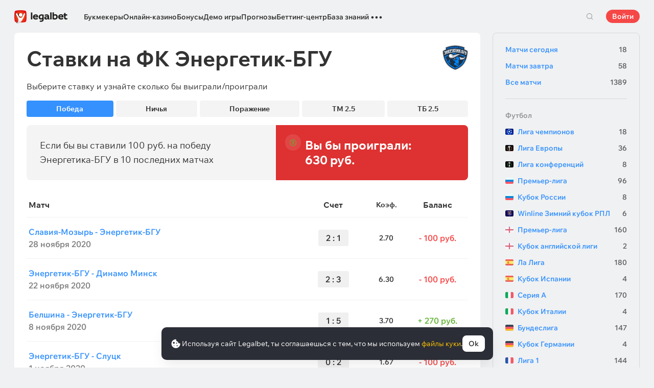

--- FILE ---
content_type: text/html; charset=UTF-8
request_url: https://cbzxy.com/ay/367251/getBulk/v2?pr=3769631801&pr1=2284410417&dl=https%3A%2F%2Flegalbet.by%2Fmatch-center%2Fteams%2Fenergetik-bgu%2F&prr=&extid_loader=MTc2OTAzOTk0Nzg5NDYxNTE5Mg%3D%3D&extid_tag_loader=legalbet.by&fa=&date=2026-01-21T23%3A59%3A09.323%2B00%3A00&pd=21&pw=3&pv=23&pdw=1280&pdh=720&ylv=0.1303616&ybv=0.1303616&ytt=35184372088837&is-turbo=0&skip-token=&ad-session-id=4166191769039949327&layout-config=%7B%22win_width%22%3A1280%2C%22win_height%22%3A720%2C%22pixel_ratio%22%3A1%2C%22bandwidth%22%3A10%2C%22isInIframe%22%3Afalse%2C%22w%22%3A1280%2C%22h%22%3A0%2C%22width%22%3A1280%2C%22height%22%3A0%2C%22visible%22%3A0%2C%22fullscreenHeaderHeight%22%3A80%2C%22left%22%3A0%2C%22top%22%3A2960%2C%22req_no%22%3A0%2C%22ad_no%22%3A0%7D&pcode-version=1303616&pp=i&ps=eymy&p2=hbcu&puid1=https%3A%2F%2Flegalbet.by%2Fmatch-center%2Fteams%2Fenergetik-bgu%2F&slotNumber=2&bids=W10%3D&utf8=%E2%9C%93&duid=MTc2OTAzOTk0Nzg5NDYxNTE5Mg%3D%3D&pcode-test-ids=1455698%2C0%2C63%3B1387854%2C0%2C5%3B1384009%2C0%2C24%3B1457615%2C0%2C88%3B1460389%2C0%2C5%3B1447467%2C0%2C96%3B1441305%2C0%2C45%3B1465795%2C0%2C7%3B1467261%2C0%2C61%3B1353316%2C0%2C74%3B1470815%2C0%2C75&csrf-token=5e345cb110abfcdb7b08afa90fe19f8bb8ee879a%3A1769039945&pcode-uid=4994378071769039945&pcode-flags-map=eJyFkkFv2zAMhf%2BLzkEhy5Ys56bIXCpUs1yKdmcMA5F22aXBNmDdsKLIfy%2BSFsGcw3Il%2BD6S7%2FFFTC73mdwqwggolp9fxJ%2FN7vdWLEVxVWtzVZSmtGIhnra%2FnsLXQ7mqi6qqxf7LQowu85uYR8AcUjcnlLIw1szUZVVX2p7UMa3Zp46gI24HdBRSxz2gh47mrDlF1dKoI6UN%2BbhAC5kwTQyfCLBzkT2CozACu5aHDMg%2BpgwM4zl6%2B%2Ffn%2FMCqUbUW%2B8WFFnW6AsG76IfoCBjhdoBM%2FBHoOrX8ISHfoet7QB4w%2Fn%2BwlrrSR%2BoaOkAXORM6gvXEd4GuOfXOB5pmkG%2Bb3e5%2B8%2FDIP77vns9wRjfvS4YcViEGmjh0BDj%2BiwaHcTrkiBd80Vbbt%2BBvkVfR%2BRuOIRP7GA75hTbPI5ONKm1T6aW1da1UIZelbKRR0ujzj5KqOIJ7n1q48FOlKcyZXkl78G3%2FCjTuzVY%3D&pcode-icookie=I3xo8575Xkfecbfo0Kux5yMOvQgorrKTBgTyufJsH2zPRfXiTfRyDVTwfVBwThAeXybvgZc261EDZfU8XXflN5Tw8KI%3D&disable-base64=1&top-ancestor=https%3A%2F%2Flegalbet.by&top-ancestor-undetermined=0&grab-orig-len=2968&grab=eyJncmFiX3ZlcnNpb24iOjJ9CiqlkpDkOO4B1PSBMQ2y6Zrmy_5IwF_65d_getxGXVHFIe5DWqKCbJs40Z_adRP70pPGkSz7Nmj9S5spK-QK6AkBrmBmwq24dV27tfWbvx00EhEzMUwwMzExTUddFKFWR11jlVZXohJWbQYmQ-4ZQBk7i12KTHAosizKeC0TZygZwPC7S374kkyY8bKoLyBeFroguzBdmFnkwrgoccZ2yVxo_e0lPeNkyUFCd8QtqMMAtzKEPQN1MTgZ63yFK8Ql6y8tzrgHR-HCcsmzCPSeIbuwMviLx-Moh0b73nqGMEmLXVAuFNxZCC2L7cwEvR-CYhmS2DkMAf_mogzAswjfBcTbgvSkMsH20pnTrzpFLXEPYkWFZ1VVTy2L5CXyA2tX-0GpQYFnfaEXfBfhO2JnYT-g_UGJC4pTk90bWwf7FwkvuYz5OS7JduVh3P6OmauYJ9lUajsNWNGW6H_yvQl_eUoT2ntLtvcpFWuYwgvDatbqzGnWGl9F2dVh7HnwrJHXwqqMQ00t_WACvzSFr4nC2sNISV1aoa6K2hQ1kDaaMFZatTpVBEfAx4tKbWFM6UtLv7QijgJeWee1ldwyVSaQckCOWIG0r5DH6mKDSeuVSE1FybnYJS5DGwXBufFIbLEzXNBimMGH2QDldQ4dX7EFFTa3gCSIl__mhr7QID60NOQLW7FfKVXx5RcdRlpdzFGSljaMAiqrNhM_qvE-fvGhxEuNXWeOT5XLDQ0uwH3TuLvZjN123xnszvDjZrk38cbdhiFrNUCYuBEKQpNFPhBmUgTLpgyWNU7EG5ET7NiZoD1EkwOlYK33XvpoBbvxcgBRxme5v8ViwRRilt7bmGf05lm6Dcq-W9kEqBepqtXewauxTE3dtlGPPs-BbgmWVdvH2d7132NNOT7HT0IZPAI10lLOdUVBvSj8fdnJGiObHag0AQ6xyxPTMh82V0yGLVQ2usPyqnodmEBaE_pqqi6rnjQsXruL9toTLzVW9JFtjgCehk7crch15kYbjChQdgeiGTdBgNiITdT7nadl5Ezx6_JeUy4AYSPztRnqHRT4aSh6S7Gd_HdhrVd6NKUt4zsyQ7DhuqQLcecwpJrAuVzkvYHZ5mESXJ1ZzsvYT7jBlsVyORf1X57TV7S0K039zbYzwQ9DTcz3tLGdT5pTv1-K4NSNwiEjxSepJPZto8_zAiD-eeguqUuCWiEQhiiUnHAUT6yKUcsV2EzUDRYG1Aki5haEbkjav3Tua3AidfFllL34JQ6bJg7jQF2t6PFcApnGfy3gTzW4u0UBFWFOXTTyRpOpr1GewVucmWEJjtkpY5xXlvBtesLzGRFTfOn5P65ZLrDyb4mzSZGW9iSO_MQNR3i0oe-xyy6MNTUcF75JTn4YJwW_6zx5HGj1jPzMdOaBzZnyS6y5zS4ISvua2kif0WXD75D3voVam4lSXjcsqRe-gFepgCxNfZN9o_1BAH0_5BKr9ivNpSAnY8nCJcOnnXEHS6Zhu-RJrHkqLIAKk1go64wwdzhRPLDaGG_je6cz4dqK7awY8vNnk64hxd7txtzG-jZTxeXdDAh2zUKX5B9Q3KwzmAwmwV9FZWMg790YOiaKer8Ovxs5tN9Hu6LWss7KV6luLYdSRcAd4M_MYKE3dS4uzmX8_g4IDr172uGftsV46sbUCegd9BNAGHNfkmxtojE--GQZujcYkP4GRpTdoLcwIr4bBm95jPqcw8wqkGUWxh_CgLJDGFEwC9hRsNFMD4Qv4x74JgUMtGdiRJ5fTP_FgLJfjBY9PRjqrYFcQmhNw2PR_4NwcBAEax2j4aUZ-mq_T1Ai1yZQRPn0iM1HQ01WyX_dp5jy0UZ6pH7DhBIHbQIziS2AjdklXEuAzTj0iwVOOBDkesOIgjcYEOEbdvv6n4yC7Hh3JhZBh_QXILsVh9DCAGbuAeIoTY_JR9OGXkOAYHSaxwMi6lHQIb5LoIzif3UI4i-NGWwuYrvDgAQu2uxgb8yDneHWP1aa4yIoOah0BVI8sBzcgQBrgwEZeNDpccfBirKoA77-udh5FpNifKX_Rry6ZX4GSfemlso8X9bkfuRgJSDefIU-OARSuzZ7QXFUtDnqPc4NHE0cY1e1wA_qIQ9yNHXcOoJBwB_lFF_hyWdAjZXS6iWVG4-yrWt8marK6mnsO1T6sqh6LYy8z9muIehO-0Hz51IQTOjvCoj46JfjYQgc1FOSzpOwNCi9-Kp4zBwEXfA-J_UL5yarQsmEg5grYd-GAVVtoC6bbEiA7JnEiIAOY6tRfth4p-MuIAPzCCIb5D5chyvmW9yPoHHPqDcWoXWgm7TSxE09GlRIY2RI-ip27ahzwkyIohs4Fqu8xTLwp_R1iFiLZo5eSUY9CyUPkuYzW6edPuYthDdIyDATitbBwkjo5ugxn_mMZNJBep_6OC7pVm0OvpftDOn0TFW1I-AAdFVdi9bDbm_M53rsRFNL5ecDahRcfO0Z4C-N4yD7rlIAk_EQMiT2JZhPTKlpNVAy-5RRb0JxQftJixRKMOXwHcRz_O6wn-0nBhYqVC-NSYK5I7bhZmKqvD3HxT1jOeiEbFNGyELRqCTVT0LeJekZRLYp05uYKs-bMllSPCBL0qqkJHxZ7LEqyVE9P4T0TNW1ZwtlDsRBYtqlkdl8m5Fdzsx38OI0f8kzBrfk8wSwZEc_6CQN1cvQMzDvSn1ZqFpH2mh8v9w6C5tBv4wGKhO1Gzl6O7nLrgTz7iyI1671OJK92Am40ezIYYTomfMvpM1A79QXuO8Z326fIaNhT0U9BArk14WELCPxQ0qFPFJvA-AmgJMNnlyVaE1VPrDbWTa82ZurwA4S1aLskSPHrfESPnBBA8xzvivGG2DsHnN_OuK2UwdIpCDuBpLphZaDNTAflcNkUEGD2-FKvSKLwygOOmDlNWCxsm2VgAO0gel5mgd4iAD4&tga-with-creatives=1&banner-lang=ru
body_size: 5798
content:
{"jsonapi":{"version":"1.0","meta":{"protocol_version":"2.0"}},"meta":{"session_id":"3769631801","request_id":"1"},"data":[{"id":"2284410417","type":"banner.line","attributes":{"autoExpandSessionTime":"20","backgroundColorExpand":"","backgroundColorCollapse":"","bannerId":"15484540","bodyPadding":"","campaignId":"3458749","placeId":"1306867","adLabel":false,"socialAdvertising":false,"domain":"","adTune":true,"token":"","advertiserInfo":"","countAutoExpand":"0","eventBannerClosed":"https:\/\/cbzxy.com/ay\/367251\/event?ad-session-id=4166191769039949327&adfox-version=1&dl=https%3A%2F%2Flegalbet.by%2Fmatch-center%2Fteams%2Fenergetik-bgu%2F&duid=1769039947894615192&hash=c8bd413fae253cdc&lts=fsxexab&p1=cwjgd&p2=hbcu&p5=bhxadg&pm=bb&pr=mfhcckn&puid1=https%3A%2F%2Flegalbet.by%2Fmatch-center%2Fteams%2Fenergetik-bgu%2F&rand=hppxwrl&rqs=TdTelDSfdHFNaHFpViGihAIwJI-2mPna&sj=9NRzl-OomRtvhPYzBJcG8zbeGObPfh8GEsDuJQtxUq7DBx55Q4oi6aNBSTCUpw%3D%3D&stat-id=0&ybv=0.1303616&ylv=0.1303616&ytt=35184372088837","eventBannerExpanded":"https:\/\/cbzxy.com/ay\/367251\/event?ad-session-id=4166191769039949327&adfox-version=1&dl=https%3A%2F%2Flegalbet.by%2Fmatch-center%2Fteams%2Fenergetik-bgu%2F&duid=1769039947894615192&hash=29e4a0601b9d5eca&lts=fsxexab&p1=cwjgd&p2=hbcu&p5=bhxadg&pm=bc&pr=mfhcckn&puid1=https%3A%2F%2Flegalbet.by%2Fmatch-center%2Fteams%2Fenergetik-bgu%2F&rand=lwaxumq&rqs=TdTelDSfdHFNaHFpViGihAIwJI-2mPna&sj=9NRzl-OomRtvhPYzBJcG8zbeGObPfh8GEsDuJQtxUq7DBx55Q4oi6aNBSTCUpw%3D%3D&stat-id=0&ybv=0.1303616&ylv=0.1303616&ytt=35184372088837","eventBannerMoved":"https:\/\/cbzxy.com/ay\/367251\/event?ad-session-id=4166191769039949327&adfox-version=1&dl=https%3A%2F%2Flegalbet.by%2Fmatch-center%2Fteams%2Fenergetik-bgu%2F&duid=1769039947894615192&hash=0450f87e8576d5e4&lts=fsxexab&p1=cwjgd&p2=hbcu&p5=bhxadg&pm=bd&pr=mfhcckn&puid1=https%3A%2F%2Flegalbet.by%2Fmatch-center%2Fteams%2Fenergetik-bgu%2F&rand=cuxjrai&rqs=TdTelDSfdHFNaHFpViGihAIwJI-2mPna&sj=9NRzl-OomRtvhPYzBJcG8zbeGObPfh8GEsDuJQtxUq7DBx55Q4oi6aNBSTCUpw%3D%3D&stat-id=0&ybv=0.1303616&ylv=0.1303616&ytt=35184372088837","functionCreativeCollapse":"collapseCreative","functionCreativeExpand":"expandCreative","functionExpand":"expandStart","functionCollapse":"expandEnd","heightAfterExpand":"80px","heightBeforeExpand":"80px","htmlEncoded":"%3C%21DOCTYPE%20html%3E%0A%3Chtml%3E%0A%0A%3Chead%3E%0A%20%20%20%20%3Cmeta%20name%3D%22GCD%22%20content%3D%22YTk3ODQ3ZWZhN2I4NzZmMzBkNTEwYjJl81ef9802679cd8a54d5ad9d500b83260%22%20%2F%3E%0A%20%20%20%20%3Cmeta%20charset%3D%22utf-8%22%3E%0A%20%20%20%20%3Ctitle%3ETemplate%20for%20adfox%3C%2Ftitle%3E%0A%20%20%20%20%3Cmeta%20name%3D%22generator%22%20content%3D%22Google%20Web%20Designer%201.6.4.1010%22%3E%0A%20%20%20%20%3Cmeta%20data-template-name%3D%22gwd-ADFOXExp%22%3E%0A%20%20%20%20%3Cmeta%20name%3D%22template%22%20content%3D%22Expandable%203.0.0%22%3E%0A%20%20%20%20%3Cmeta%20name%3D%22viewport%22%20content%3D%22width%3Ddevice-width%2C%20initial-scale%3D1.0%22%3E%0A%20%20%20%20%3Clink%20href%3D%22%2F%2Fcbzxy.com\/ay%2F251218%2Fxofda%2F3458749%2F15484540%2Fgwdpage_style.css%22%20rel%3D%22stylesheet%22%20data-version%3D%228%22%20data-exports-type%3D%22gwd-page%22%3E%0A%20%20%20%20%3Clink%20href%3D%22%2F%2Fcbzxy.com\/ay%2F251218%2Fxofda%2F3458749%2F15484540%2Fgwdpagedeck_style.css%22%20rel%3D%22stylesheet%22%20data-version%3D%228%22%20data-exports-type%3D%22gwd-pagedeck%22%3E%0A%20%20%20%20%3Clink%20href%3D%22%2F%2Fcbzxy.com\/ay%2F251218%2Fxofda%2F3458749%2F15484540%2Fgwdimage_style.css%22%20rel%3D%22stylesheet%22%20data-version%3D%229%22%20data-exports-type%3D%22gwd-image%22%3E%0A%20%20%20%20%3Clink%20href%3D%22%2F%2Fcbzxy.com\/ay%2F251218%2Fxofda%2F3458749%2F15484540%2Fgwdtaparea_style.css%22%20rel%3D%22stylesheet%22%20data-version%3D%224%22%20data-exports-type%3D%22gwd-taparea%22%3E%0A%20%20%20%20%3Cstyle%20type%3D%22text%2Fcss%22%20id%3D%22gwd-lightbox-style%22%3E%0A%20%20%20%20%20%20%20%20.gwd-lightbox%20%7B%0A%20%20%20%20%20%20%20%20%20%20%20%20overflow%3A%20hidden%3B%0A%20%20%20%20%20%20%20%20%7D%0A%20%20%20%20%3C%2Fstyle%3E%0A%20%20%20%20%3Cstyle%20type%3D%22text%2Fcss%22%20id%3D%22gwd-text-style%22%3E%0A%20%20%20%20%20%20%20%20p%20%7B%0A%20%20%20%20%20%20%20%20%20%20%20%20margin%3A%200px%3B%0A%20%20%20%20%20%20%20%20%7D%0A%20%20%20%20%20%20%20%20%0A%20%20%20%20%20%20%20%20h1%20%7B%0A%20%20%20%20%20%20%20%20%20%20%20%20margin%3A%200px%3B%0A%20%20%20%20%20%20%20%20%7D%0A%20%20%20%20%20%20%20%20%0A%20%20%20%20%20%20%20%20h2%20%7B%0A%20%20%20%20%20%20%20%20%20%20%20%20margin%3A%200px%3B%0A%20%20%20%20%20%20%20%20%7D%0A%20%20%20%20%20%20%20%20%0A%20%20%20%20%20%20%20%20h3%20%7B%0A%20%20%20%20%20%20%20%20%20%20%20%20margin%3A%200px%3B%0A%20%20%20%20%20%20%20%20%7D%0A%20%20%20%20%3C%2Fstyle%3E%0A%20%20%20%20%3Cstyle%20type%3D%22text%2Fcss%22%3E%0A%20%20%20%20%20%20%20%20html%2C%0A%20%20%20%20%20%20%20%20body%20%7B%0A%20%20%20%20%20%20%20%20%20%20%20%20width%3A%20100%25%3B%0A%20%20%20%20%20%20%20%20%20%20%20%20height%3A%20100%25%3B%0A%20%20%20%20%20%20%20%20%20%20%20%20margin%3A%200px%3B%0A%20%20%20%20%20%20%20%20%7D%0A%20%20%20%20%20%20%20%20%0A%20%20%20%20%20%20%20%20.gwd-page-container%20%7B%0A%20%20%20%20%20%20%20%20%20%20%20%20position%3A%20relative%3B%0A%20%20%20%20%20%20%20%20%20%20%20%20width%3A%20100%25%3B%0A%20%20%20%20%20%20%20%20%20%20%20%20height%3A%20100%25%3B%0A%20%20%20%20%20%20%20%20%7D%0A%20%20%20%20%20%20%20%20%0A%20%20%20%20%20%20%20%20.gwd-page-content%20%7B%0A%20%20%20%20%20%20%20%20%20%20%20%20transform%3A%20matrix3d%281%2C%200%2C%200%2C%200%2C%200%2C%201%2C%200%2C%200%2C%200%2C%200%2C%201%2C%200%2C%200%2C%200%2C%200%2C%201%29%3B%0A%20%20%20%20%20%20%20%20%20%20%20%20-webkit-transform%3A%20matrix3d%281%2C%200%2C%200%2C%200%2C%200%2C%201%2C%200%2C%200%2C%200%2C%200%2C%201%2C%200%2C%200%2C%200%2C%200%2C%201%29%3B%0A%20%20%20%20%20%20%20%20%20%20%20%20-moz-transform%3A%20matrix3d%281%2C%200%2C%200%2C%200%2C%200%2C%201%2C%200%2C%200%2C%200%2C%200%2C%201%2C%200%2C%200%2C%200%2C%200%2C%201%29%3B%0A%20%20%20%20%20%20%20%20%20%20%20%20perspective%3A%201400px%3B%0A%20%20%20%20%20%20%20%20%20%20%20%20-webkit-perspective%3A%201400px%3B%0A%20%20%20%20%20%20%20%20%20%20%20%20-moz-perspective%3A%201400px%3B%0A%20%20%20%20%20%20%20%20%20%20%20%20transform-style%3A%20preserve-3d%3B%0A%20%20%20%20%20%20%20%20%20%20%20%20-webkit-transform-style%3A%20preserve-3d%3B%0A%20%20%20%20%20%20%20%20%20%20%20%20-moz-transform-style%3A%20preserve-3d%3B%0A%20%20%20%20%20%20%20%20%20%20%20%20position%3A%20absolute%3B%0A%20%20%20%20%20%20%20%20%20%20%20%20background-color%3A%20transparent%3B%0A%20%20%20%20%20%20%20%20%7D%0A%20%20%20%20%20%20%20%20%0A%20%20%20%20%20%20%20%20.gwd-page-wrapper%20%7B%0A%20%20%20%20%20%20%20%20%20%20%20%20position%3A%20absolute%3B%0A%20%20%20%20%20%20%20%20%20%20%20%20transform%3A%20translateZ%280px%29%3B%0A%20%20%20%20%20%20%20%20%20%20%20%20-webkit-transform%3A%20translateZ%280px%29%3B%0A%20%20%20%20%20%20%20%20%20%20%20%20-moz-transform%3A%20translateZ%280px%29%3B%0A%20%20%20%20%20%20%20%20%20%20%20%20background-color%3A%20transparent%3B%0A%20%20%20%20%20%20%20%20%7D%0A%20%20%20%20%20%20%20%20%0A%20%20%20%20%20%20%20%20.page1-content%20%7B%0A%20%20%20%20%20%20%20%20%20%20%20%20width%3A%20550px%3B%0A%20%20%20%20%20%20%20%20%20%20%20%20height%3A%20400px%3B%0A%20%20%20%20%20%20%20%20%7D%0A%20%20%20%20%20%20%20%20%0A%20%20%20%20%20%20%20%20.gwd-div-1jj0%20%7B%0A%20%20%20%20%20%20%20%20%20%20%20%20width%3A%20100%25%3B%0A%20%20%20%20%20%20%20%20%20%20%20%20height%3A%2090px%3B%0A%20%20%20%20%20%20%20%20%7D%0A%20%20%20%20%20%20%20%20%0A%20%20%20%20%20%20%20%20.gwd-div-1w5z%20%7B%0A%20%20%20%20%20%20%20%20%20%20%20%20width%3A%20100%25%3B%0A%20%20%20%20%20%20%20%20%20%20%20%20height%3A%2090px%3B%0A%20%20%20%20%20%20%20%20%7D%0A%20%20%20%20%20%20%20%20%0A%20%20%20%20%20%20%20%20.gwd-img-syah%20%7B%0A%20%20%20%20%20%20%20%20%20%20%20%20position%3A%20absolute%3B%0A%20%20%20%20%20%20%20%20%20%20%20%20width%3A%2066px%3B%0A%20%20%20%20%20%20%20%20%20%20%20%20height%3A%2079px%3B%0A%20%20%20%20%20%20%20%20%20%20%20%20transform-origin%3A%2033.164px%2039.5288px%200px%3B%0A%20%20%20%20%20%20%20%20%20%20%20%20-webkit-transform-origin%3A%2033.164px%2039.5288px%200px%3B%0A%20%20%20%20%20%20%20%20%20%20%20%20-moz-transform-origin%3A%2033.164px%2039.5288px%200px%3B%0A%20%20%20%20%20%20%20%20%20%20%20%20top%3A%206px%3B%0A%20%20%20%20%20%20%20%20%20%20%20%20left%3A%200%25%3B%0A%20%20%20%20%20%20%20%20%7D%0A%20%20%20%20%20%20%20%20%0A%20%20%20%20%20%20%20%20%40keyframes%20gwd-gen-1hl9gwdanimation_gwd-keyframes%20%7B%0A%20%20%20%20%20%20%20%20%20%20%20%200%25%20%7B%0A%20%20%20%20%20%20%20%20%20%20%20%20%20%20%20%20transform%3A%20translate3d%280px%2C%200px%2C%200px%29%3B%0A%20%20%20%20%20%20%20%20%20%20%20%20%20%20%20%20-webkit-transform%3A%20translate3d%280px%2C%200px%2C%200px%29%3B%0A%20%20%20%20%20%20%20%20%20%20%20%20%20%20%20%20-moz-transform%3A%20translate3d%280px%2C%200px%2C%200px%29%3B%0A%20%20%20%20%20%20%20%20%20%20%20%20%20%20%20%20left%3A%200%25%3B%0A%20%20%20%20%20%20%20%20%20%20%20%20%20%20%20%20animation-timing-function%3A%20linear%3B%0A%20%20%20%20%20%20%20%20%20%20%20%20%20%20%20%20-webkit-animation-timing-function%3A%20linear%3B%0A%20%20%20%20%20%20%20%20%20%20%20%20%20%20%20%20-moz-animation-timing-function%3A%20linear%3B%0A%20%20%20%20%20%20%20%20%20%20%20%20%7D%0A%20%20%20%20%20%20%20%20%20%20%20%2050%25%20%7B%0A%20%20%20%20%20%20%20%20%20%20%20%20%20%20%20%20transform%3A%20translate3d%28-66px%2C%20-1px%2C%200px%29%3B%0A%20%20%20%20%20%20%20%20%20%20%20%20%20%20%20%20-webkit-transform%3A%20translate3d%28-66px%2C%20-1px%2C%200px%29%3B%0A%20%20%20%20%20%20%20%20%20%20%20%20%20%20%20%20-moz-transform%3A%20translate3d%28-66px%2C%20-1px%2C%200px%29%3B%0A%20%20%20%20%20%20%20%20%20%20%20%20%20%20%20%20left%3A%20100%25%3B%0A%20%20%20%20%20%20%20%20%20%20%20%20%20%20%20%20animation-timing-function%3A%20linear%3B%0A%20%20%20%20%20%20%20%20%20%20%20%20%20%20%20%20-webkit-animation-timing-function%3A%20linear%3B%0A%20%20%20%20%20%20%20%20%20%20%20%20%20%20%20%20-moz-animation-timing-function%3A%20linear%3B%0A%20%20%20%20%20%20%20%20%20%20%20%20%7D%0A%20%20%20%20%20%20%20%20%20%20%20%20100%25%20%7B%0A%20%20%20%20%20%20%20%20%20%20%20%20%20%20%20%20transform%3A%20translate3d%280px%2C%200px%2C%200px%29%3B%0A%20%20%20%20%20%20%20%20%20%20%20%20%20%20%20%20-webkit-transform%3A%20translate3d%280px%2C%200px%2C%200px%29%3B%0A%20%20%20%20%20%20%20%20%20%20%20%20%20%20%20%20-moz-transform%3A%20translate3d%280px%2C%200px%2C%200px%29%3B%0A%20%20%20%20%20%20%20%20%20%20%20%20%20%20%20%20left%3A%200%25%3B%0A%20%20%20%20%20%20%20%20%20%20%20%20%20%20%20%20animation-timing-function%3A%20linear%3B%0A%20%20%20%20%20%20%20%20%20%20%20%20%20%20%20%20-webkit-animation-timing-function%3A%20linear%3B%0A%20%20%20%20%20%20%20%20%20%20%20%20%20%20%20%20-moz-animation-timing-function%3A%20linear%3B%0A%20%20%20%20%20%20%20%20%20%20%20%20%7D%0A%20%20%20%20%20%20%20%20%7D%0A%20%20%20%20%20%20%20%20%0A%20%20%20%20%20%20%20%20%40-webkit-keyframes%20gwd-gen-1hl9gwdanimation_gwd-keyframes%20%7B%0A%20%20%20%20%20%20%20%20%20%20%20%200%25%20%7B%0A%20%20%20%20%20%20%20%20%20%20%20%20%20%20%20%20-webkit-transform%3A%20translate3d%280px%2C%200px%2C%200px%29%3B%0A%20%20%20%20%20%20%20%20%20%20%20%20%20%20%20%20left%3A%200%25%3B%0A%20%20%20%20%20%20%20%20%20%20%20%20%20%20%20%20-webkit-animation-timing-function%3A%20linear%3B%0A%20%20%20%20%20%20%20%20%20%20%20%20%7D%0A%20%20%20%20%20%20%20%20%20%20%20%2050%25%20%7B%0A%20%20%20%20%20%20%20%20%20%20%20%20%20%20%20%20-webkit-transform%3A%20translate3d%28-66px%2C%20-1px%2C%200px%29%3B%0A%20%20%20%20%20%20%20%20%20%20%20%20%20%20%20%20left%3A%20100%25%3B%0A%20%20%20%20%20%20%20%20%20%20%20%20%20%20%20%20-webkit-animation-timing-function%3A%20linear%3B%0A%20%20%20%20%20%20%20%20%20%20%20%20%7D%0A%20%20%20%20%20%20%20%20%20%20%20%20100%25%20%7B%0A%20%20%20%20%20%20%20%20%20%20%20%20%20%20%20%20-webkit-transform%3A%20translate3d%280px%2C%200px%2C%200px%29%3B%0A%20%20%20%20%20%20%20%20%20%20%20%20%20%20%20%20left%3A%200%25%3B%0A%20%20%20%20%20%20%20%20%20%20%20%20%20%20%20%20-webkit-animation-timing-function%3A%20linear%3B%0A%20%20%20%20%20%20%20%20%20%20%20%20%7D%0A%20%20%20%20%20%20%20%20%7D%0A%20%20%20%20%20%20%20%20%0A%20%20%20%20%20%20%20%20%40-moz-keyframes%20gwd-gen-1hl9gwdanimation_gwd-keyframes%20%7B%0A%20%20%20%20%20%20%20%20%20%20%20%200%25%20%7B%0A%20%20%20%20%20%20%20%20%20%20%20%20%20%20%20%20-moz-transform%3A%20translate3d%280px%2C%200px%2C%200px%29%3B%0A%20%20%20%20%20%20%20%20%20%20%20%20%20%20%20%20left%3A%200%25%3B%0A%20%20%20%20%20%20%20%20%20%20%20%20%20%20%20%20-moz-animation-timing-function%3A%20linear%3B%0A%20%20%20%20%20%20%20%20%20%20%20%20%7D%0A%20%20%20%20%20%20%20%20%20%20%20%2050%25%20%7B%0A%20%20%20%20%20%20%20%20%20%20%20%20%20%20%20%20-moz-transform%3A%20translate3d%28-66px%2C%20-1px%2C%200px%29%3B%0A%20%20%20%20%20%20%20%20%20%20%20%20%20%20%20%20left%3A%20100%25%3B%0A%20%20%20%20%20%20%20%20%20%20%20%20%20%20%20%20-moz-animation-timing-function%3A%20linear%3B%0A%20%20%20%20%20%20%20%20%20%20%20%20%7D%0A%20%20%20%20%20%20%20%20%20%20%20%20100%25%20%7B%0A%20%20%20%20%20%20%20%20%20%20%20%20%20%20%20%20-moz-transform%3A%20translate3d%280px%2C%200px%2C%200px%29%3B%0A%20%20%20%20%20%20%20%20%20%20%20%20%20%20%20%20left%3A%200%25%3B%0A%20%20%20%20%20%20%20%20%20%20%20%20%20%20%20%20-moz-animation-timing-function%3A%20linear%3B%0A%20%20%20%20%20%20%20%20%20%20%20%20%7D%0A%20%20%20%20%20%20%20%20%7D%0A%20%20%20%20%20%20%20%20%0A%20%20%20%20%20%20%20%20%23page1.gwd-play-animation%20.gwd-gen-1hl9gwdanimation%20%7B%0A%20%20%20%20%20%20%20%20%20%20%20%20animation%3A%20gwd-gen-1hl9gwdanimation_gwd-keyframes%2010s%20linear%200s%20infinite%20normal%20forwards%3B%0A%20%20%20%20%20%20%20%20%20%20%20%20-webkit-animation%3A%20gwd-gen-1hl9gwdanimation_gwd-keyframes%2010s%20linear%200s%20infinite%20normal%20forwards%3B%0A%20%20%20%20%20%20%20%20%20%20%20%20-moz-animation%3A%20gwd-gen-1hl9gwdanimation_gwd-keyframes%2010s%20linear%200s%20infinite%20normal%20forwards%3B%0A%20%20%20%20%20%20%20%20%7D%0A%20%20%20%20%20%20%20%20%0A%20%20%20%20%20%20%20%20.gwd-img-bn4i%20%7B%0A%20%20%20%20%20%20%20%20%20%20%20%20position%3A%20absolute%3B%0A%20%20%20%20%20%20%20%20%20%20%20%20height%3A%2090px%3B%0A%20%20%20%20%20%20%20%20%20%20%20%20top%3A%200px%3B%0A%20%20%20%20%20%20%20%20%20%20%20%20left%3A%200px%3B%0A%20%20%20%20%20%20%20%20%20%20%20%20width%3A%20100%25%3B%0A%20%20%20%20%20%20%20%20%7D%0A%20%20%20%20%20%20%20%20%0A%20%20%20%20%20%20%20%20.gwd-taparea-1pg4%20%7B%0A%20%20%20%20%20%20%20%20%20%20%20%20position%3A%20absolute%3B%0A%20%20%20%20%20%20%20%20%20%20%20%20left%3A%200px%3B%0A%20%20%20%20%20%20%20%20%20%20%20%20height%3A%2090px%3B%0A%20%20%20%20%20%20%20%20%20%20%20%20width%3A%20100%25%3B%0A%20%20%20%20%20%20%20%20%20%20%20%20top%3A%200px%3B%0A%20%20%20%20%20%20%20%20%7D%0A%20%20%20%20%20%20%20%20%0A%20%20%20%20%20%20%20%20%40media%20%28orientation%3A%20landscape%29%20%7B%0A%20%20%20%20%20%20%20%20%20%20%20%20.gwd-div-1w5z%20%7B%0A%20%20%20%20%20%20%20%20%20%20%20%20%20%20%20%20background-image%3A%20none%3B%0A%20%20%20%20%20%20%20%20%20%20%20%20%7D%0A%20%20%20%20%20%20%20%20%7D%0A%20%20%20%20%20%20%20%20%0A%20%20%20%20%20%20%20%20%40media%20%28orientation%3A%20portrait%29%20%7B%7D%0A%20%20%20%20%3C%2Fstyle%3E%0A%20%20%20%20%3Cscript%20data-source%3D%22%2F%2Fcbzxy.com\/ay%2F251218%2Fxofda%2F3458749%2F15484540%2Fgoogbase_min.js%22%20data-version%3D%223%22%20data-exports-type%3D%22googbase%22%20src%3D%22%2F%2Fcbzxy.com\/ay%2F251218%2Fxofda%2F3458749%2F15484540%2Fgoogbase_min.js%22%3E%3C%2Fscript%3E%0A%20%20%20%20%3Cscript%20data-source%3D%22%2F%2Fcbzxy.com\/ay%2F251218%2Fxofda%2F3458749%2F15484540%2Fgwd_webcomponents_min.js%22%20data-version%3D%225%22%20data-exports-type%3D%22gwd_webcomponents%22%20src%3D%22%2F%2Fcbzxy.com\/ay%2F251218%2Fxofda%2F3458749%2F15484540%2Fgwd_webcomponents_min.js%22%3E%3C%2Fscript%3E%0A%20%20%20%20%3Cscript%20data-source%3D%22%2F%2Fcbzxy.com\/ay%2F251218%2Fxofda%2F3458749%2F15484540%2Fgwdpage_min.js%22%20data-version%3D%228%22%20data-exports-type%3D%22gwd-page%22%20src%3D%22%2F%2Fcbzxy.com\/ay%2F251218%2Fxofda%2F3458749%2F15484540%2Fgwdpage_min.js%22%3E%3C%2Fscript%3E%0A%20%20%20%20%3Cscript%20data-source%3D%22%2F%2Fcbzxy.com\/ay%2F251218%2Fxofda%2F3458749%2F15484540%2Fgwdpagedeck_min.js%22%20data-version%3D%228%22%20data-exports-type%3D%22gwd-pagedeck%22%20src%3D%22%2F%2Fcbzxy.com\/ay%2F251218%2Fxofda%2F3458749%2F15484540%2Fgwdpagedeck_min.js%22%3E%3C%2Fscript%3E%0A%20%20%20%20%3Cscript%20type%3D%22text%2Fjavascript%22%20src%3D%22%2F%2Fcbzxy.com\/ay%2Ffiles%2Fahtml5.js%22%3E%3C%2Fscript%3E%0A%20%20%20%20%3Cscript%20type%3D%22text%2Fjavascript%22%3E%0A%20%20%20%20%20%20%20%20var%20flashVars%20%3D%20%7B%0A%20%20%20%20%20%20%20%20%20%20%20%20reference%3A%20%22https%3A%2F%2Fcbzxy.com%2Fay%2F367251%2FgoLink%3Fad-session-id%3D4166191769039949327%26adfox-version%3D1%26duid%3D1769039947894615192%26hash%3Da694767f7cd72b73%26p1%3Dcwjgd%26p2%3Dhbcu%26p5%3Dbhxadg%26pr%3Dmfhcckn%26puid1%3Dhttps%253A%252F%252Flegalbet.by%252Fmatch-center%252Fteams%252Fenergetik-bgu%252F%26rand%3Dlmsayvd%26rqs%3DTdTelDSfdHFNaHFpViGihAIwJI-2mPna%26sj%3D9NRzl-OomRtvhPYzBJcG8zbeGObPfh8GEsDuJQtxUq7DBx55Q4oi6aNBSTCUpw%253D%253D%26ybv%3D0.1303616%26ylv%3D0.1303616%26ytt%3D35184372088837%22%2C%0A%20%20%20%20%20%20%20%20%20%20%20%20link%3A%20%22https%3A%2F%2Flegalbet.by%2Fgo%2Fbetera%2F%3Flabel%3Dcatfish_7%26id%3D230544%22%2C%0A%20%20%20%20%20%20%20%20%20%20%20%20target%3A%20%22_blank%22%2C%0A%20%20%20%20%20%20%20%20%20%20%20%20rnd%3A%20parseInt%28%222284410417%22%29%20%7C%7C%20parseInt%28%22208733148%22%29%2C%0A%20%20%20%20%20%20%20%20%20%20%20%20events%3A%20%5B%0A%20%20%20%20%20%20%20%20%20%20%20%20%20%20%20%20%22%22%2C%0A%20%20%20%20%20%20%20%20%20%20%20%20%20%20%20%20%22https%3A%2F%2Fcbzxy.com%2Fay%2F367251%2Fevent%3Fad-session-id%3D4166191769039949327%26adfox-version%3D1%26dl%3Dhttps%253A%252F%252Flegalbet.by%252Fmatch-center%252Fteams%252Fenergetik-bgu%252F%26duid%3D1769039947894615192%26hash%3Dd1e234963fe35107%26lts%3Dfsxexab%26p1%3Dcwjgd%26p2%3Dhbcu%26p5%3Dbhxadg%26pm%3Db%26pr%3Dmfhcckn%26puid1%3Dhttps%253A%252F%252Flegalbet.by%252Fmatch-center%252Fteams%252Fenergetik-bgu%252F%26rand%3Diiwcsfo%26rqs%3DTdTelDSfdHFNaHFpViGihAIwJI-2mPna%26sj%3D9NRzl-OomRtvhPYzBJcG8zbeGObPfh8GEsDuJQtxUq7DBx55Q4oi6aNBSTCUpw%253D%253D%26stat-id%3D0%26ybv%3D0.1303616%26ylv%3D0.1303616%26ytt%3D35184372088837%22%2C%0A%20%20%20%20%20%20%20%20%20%20%20%20%20%20%20%20%22https%3A%2F%2Fcbzxy.com%2Fay%2F367251%2Fevent%3Fad-session-id%3D4166191769039949327%26adfox-version%3D1%26dl%3Dhttps%253A%252F%252Flegalbet.by%252Fmatch-center%252Fteams%252Fenergetik-bgu%252F%26duid%3D1769039947894615192%26hash%3D4832c913d3f97310%26lts%3Dfsxexab%26p1%3Dcwjgd%26p2%3Dhbcu%26p5%3Dbhxadg%26pm%3Dc%26pr%3Dmfhcckn%26puid1%3Dhttps%253A%252F%252Flegalbet.by%252Fmatch-center%252Fteams%252Fenergetik-bgu%252F%26rand%3Dgspgwwy%26rqs%3DTdTelDSfdHFNaHFpViGihAIwJI-2mPna%26sj%3D9NRzl-OomRtvhPYzBJcG8zbeGObPfh8GEsDuJQtxUq7DBx55Q4oi6aNBSTCUpw%253D%253D%26stat-id%3D0%26ybv%3D0.1303616%26ylv%3D0.1303616%26ytt%3D35184372088837%22%2C%0A%20%20%20%20%20%20%20%20%20%20%20%20%20%20%20%20%22https%3A%2F%2Fcbzxy.com%2Fay%2F367251%2Fevent%3Fad-session-id%3D4166191769039949327%26adfox-version%3D1%26dl%3Dhttps%253A%252F%252Flegalbet.by%252Fmatch-center%252Fteams%252Fenergetik-bgu%252F%26duid%3D1769039947894615192%26hash%3D02f0f81ee0e5987b%26lts%3Dfsxexab%26p1%3Dcwjgd%26p2%3Dhbcu%26p5%3Dbhxadg%26pm%3Dd%26pr%3Dmfhcckn%26puid1%3Dhttps%253A%252F%252Flegalbet.by%252Fmatch-center%252Fteams%252Fenergetik-bgu%252F%26rand%3Dfjssemu%26rqs%3DTdTelDSfdHFNaHFpViGihAIwJI-2mPna%26sj%3D9NRzl-OomRtvhPYzBJcG8zbeGObPfh8GEsDuJQtxUq7DBx55Q4oi6aNBSTCUpw%253D%253D%26stat-id%3D0%26ybv%3D0.1303616%26ylv%3D0.1303616%26ytt%3D35184372088837%22%2C%0A%20%20%20%20%20%20%20%20%20%20%20%20%20%20%20%20%22https%3A%2F%2Fcbzxy.com%2Fay%2F367251%2Fevent%3Fad-session-id%3D4166191769039949327%26adfox-version%3D1%26dl%3Dhttps%253A%252F%252Flegalbet.by%252Fmatch-center%252Fteams%252Fenergetik-bgu%252F%26duid%3D1769039947894615192%26hash%3D70786e720c3d1f32%26lts%3Dfsxexab%26p1%3Dcwjgd%26p2%3Dhbcu%26p5%3Dbhxadg%26pm%3De%26pr%3Dmfhcckn%26puid1%3Dhttps%253A%252F%252Flegalbet.by%252Fmatch-center%252Fteams%252Fenergetik-bgu%252F%26rand%3Dmbnfqup%26rqs%3DTdTelDSfdHFNaHFpViGihAIwJI-2mPna%26sj%3D9NRzl-OomRtvhPYzBJcG8zbeGObPfh8GEsDuJQtxUq7DBx55Q4oi6aNBSTCUpw%253D%253D%26stat-id%3D0%26ybv%3D0.1303616%26ylv%3D0.1303616%26ytt%3D35184372088837%22%2C%0A%20%20%20%20%20%20%20%20%20%20%20%20%20%20%20%20%22https%3A%2F%2Fcbzxy.com%2Fay%2F367251%2Fevent%3Fad-session-id%3D4166191769039949327%26adfox-version%3D1%26dl%3Dhttps%253A%252F%252Flegalbet.by%252Fmatch-center%252Fteams%252Fenergetik-bgu%252F%26duid%3D1769039947894615192%26hash%3D31957859df83b2c4%26lts%3Dfsxexab%26p1%3Dcwjgd%26p2%3Dhbcu%26p5%3Dbhxadg%26pm%3Df%26pr%3Dmfhcckn%26puid1%3Dhttps%253A%252F%252Flegalbet.by%252Fmatch-center%252Fteams%252Fenergetik-bgu%252F%26rand%3Dgtcjbyz%26rqs%3DTdTelDSfdHFNaHFpViGihAIwJI-2mPna%26sj%3D9NRzl-OomRtvhPYzBJcG8zbeGObPfh8GEsDuJQtxUq7DBx55Q4oi6aNBSTCUpw%253D%253D%26stat-id%3D0%26ybv%3D0.1303616%26ylv%3D0.1303616%26ytt%3D35184372088837%22%2C%0A%20%20%20%20%20%20%20%20%20%20%20%20%20%20%20%20%22https%3A%2F%2Fcbzxy.com%2Fay%2F367251%2Fevent%3Fad-session-id%3D4166191769039949327%26adfox-version%3D1%26dl%3Dhttps%253A%252F%252Flegalbet.by%252Fmatch-center%252Fteams%252Fenergetik-bgu%252F%26duid%3D1769039947894615192%26hash%3D4a5bf00adc46133e%26lts%3Dfsxexab%26p1%3Dcwjgd%26p2%3Dhbcu%26p5%3Dbhxadg%26pm%3Dg%26pr%3Dmfhcckn%26puid1%3Dhttps%253A%252F%252Flegalbet.by%252Fmatch-center%252Fteams%252Fenergetik-bgu%252F%26rand%3Dnmvglsp%26rqs%3DTdTelDSfdHFNaHFpViGihAIwJI-2mPna%26sj%3D9NRzl-OomRtvhPYzBJcG8zbeGObPfh8GEsDuJQtxUq7DBx55Q4oi6aNBSTCUpw%253D%253D%26stat-id%3D0%26ybv%3D0.1303616%26ylv%3D0.1303616%26ytt%3D35184372088837%22%2C%0A%20%20%20%20%20%20%20%20%20%20%20%20%20%20%20%20%22https%3A%2F%2Fcbzxy.com%2Fay%2F367251%2Fevent%3Fad-session-id%3D4166191769039949327%26adfox-version%3D1%26dl%3Dhttps%253A%252F%252Flegalbet.by%252Fmatch-center%252Fteams%252Fenergetik-bgu%252F%26duid%3D1769039947894615192%26hash%3D517f5854b786fb5c%26lts%3Dfsxexab%26p1%3Dcwjgd%26p2%3Dhbcu%26p5%3Dbhxadg%26pm%3Dh%26pr%3Dmfhcckn%26puid1%3Dhttps%253A%252F%252Flegalbet.by%252Fmatch-center%252Fteams%252Fenergetik-bgu%252F%26rand%3Ddhrtukx%26rqs%3DTdTelDSfdHFNaHFpViGihAIwJI-2mPna%26sj%3D9NRzl-OomRtvhPYzBJcG8zbeGObPfh8GEsDuJQtxUq7DBx55Q4oi6aNBSTCUpw%253D%253D%26stat-id%3D0%26ybv%3D0.1303616%26ylv%3D0.1303616%26ytt%3D35184372088837%22%2C%0A%20%20%20%20%20%20%20%20%20%20%20%20%20%20%20%20%22https%3A%2F%2Fcbzxy.com%2Fay%2F367251%2Fevent%3Fad-session-id%3D4166191769039949327%26adfox-version%3D1%26dl%3Dhttps%253A%252F%252Flegalbet.by%252Fmatch-center%252Fteams%252Fenergetik-bgu%252F%26duid%3D1769039947894615192%26hash%3Dae81acf9a68d352c%26lts%3Dfsxexab%26p1%3Dcwjgd%26p2%3Dhbcu%26p5%3Dbhxadg%26pm%3Di%26pr%3Dmfhcckn%26puid1%3Dhttps%253A%252F%252Flegalbet.by%252Fmatch-center%252Fteams%252Fenergetik-bgu%252F%26rand%3Ddarctvl%26rqs%3DTdTelDSfdHFNaHFpViGihAIwJI-2mPna%26sj%3D9NRzl-OomRtvhPYzBJcG8zbeGObPfh8GEsDuJQtxUq7DBx55Q4oi6aNBSTCUpw%253D%253D%26stat-id%3D0%26ybv%3D0.1303616%26ylv%3D0.1303616%26ytt%3D35184372088837%22%2C%0A%20%20%20%20%20%20%20%20%20%20%20%20%20%20%20%20%22https%3A%2F%2Fcbzxy.com%2Fay%2F367251%2Fevent%3Fad-session-id%3D4166191769039949327%26adfox-version%3D1%26dl%3Dhttps%253A%252F%252Flegalbet.by%252Fmatch-center%252Fteams%252Fenergetik-bgu%252F%26duid%3D1769039947894615192%26hash%3D571a50ee205b2e01%26lts%3Dfsxexab%26p1%3Dcwjgd%26p2%3Dhbcu%26p5%3Dbhxadg%26pm%3Dj%26pr%3Dmfhcckn%26puid1%3Dhttps%253A%252F%252Flegalbet.by%252Fmatch-center%252Fteams%252Fenergetik-bgu%252F%26rand%3Dntsouem%26rqs%3DTdTelDSfdHFNaHFpViGihAIwJI-2mPna%26sj%3D9NRzl-OomRtvhPYzBJcG8zbeGObPfh8GEsDuJQtxUq7DBx55Q4oi6aNBSTCUpw%253D%253D%26stat-id%3D0%26ybv%3D0.1303616%26ylv%3D0.1303616%26ytt%3D35184372088837%22%2C%0A%20%20%20%20%20%20%20%20%20%20%20%20%20%20%20%20%22https%3A%2F%2Fcbzxy.com%2Fay%2F367251%2Fevent%3Fad-session-id%3D4166191769039949327%26adfox-version%3D1%26dl%3Dhttps%253A%252F%252Flegalbet.by%252Fmatch-center%252Fteams%252Fenergetik-bgu%252F%26duid%3D1769039947894615192%26hash%3D1cc0ec8f220e97c8%26lts%3Dfsxexab%26p1%3Dcwjgd%26p2%3Dhbcu%26p5%3Dbhxadg%26pm%3Dk%26pr%3Dmfhcckn%26puid1%3Dhttps%253A%252F%252Flegalbet.by%252Fmatch-center%252Fteams%252Fenergetik-bgu%252F%26rand%3Dbhkrzo%26rqs%3DTdTelDSfdHFNaHFpViGihAIwJI-2mPna%26sj%3D9NRzl-OomRtvhPYzBJcG8zbeGObPfh8GEsDuJQtxUq7DBx55Q4oi6aNBSTCUpw%253D%253D%26stat-id%3D0%26ybv%3D0.1303616%26ylv%3D0.1303616%26ytt%3D35184372088837%22%2C%0A%20%20%20%20%20%20%20%20%20%20%20%20%20%20%20%20%22https%3A%2F%2Fcbzxy.com%2Fay%2F367251%2Fevent%3Fad-session-id%3D4166191769039949327%26adfox-version%3D1%26dl%3Dhttps%253A%252F%252Flegalbet.by%252Fmatch-center%252Fteams%252Fenergetik-bgu%252F%26duid%3D1769039947894615192%26hash%3Dc979e7ffcb0286ae%26lts%3Dfsxexab%26p1%3Dcwjgd%26p2%3Dhbcu%26p5%3Dbhxadg%26pm%3Dl%26pr%3Dmfhcckn%26puid1%3Dhttps%253A%252F%252Flegalbet.by%252Fmatch-center%252Fteams%252Fenergetik-bgu%252F%26rand%3Djqylxw%26rqs%3DTdTelDSfdHFNaHFpViGihAIwJI-2mPna%26sj%3D9NRzl-OomRtvhPYzBJcG8zbeGObPfh8GEsDuJQtxUq7DBx55Q4oi6aNBSTCUpw%253D%253D%26stat-id%3D0%26ybv%3D0.1303616%26ylv%3D0.1303616%26ytt%3D35184372088837%22%2C%0A%20%20%20%20%20%20%20%20%20%20%20%20%20%20%20%20%22https%3A%2F%2Fcbzxy.com%2Fay%2F367251%2Fevent%3Fad-session-id%3D4166191769039949327%26adfox-version%3D1%26dl%3Dhttps%253A%252F%252Flegalbet.by%252Fmatch-center%252Fteams%252Fenergetik-bgu%252F%26duid%3D1769039947894615192%26hash%3D86c150e74899d07a%26lts%3Dfsxexab%26p1%3Dcwjgd%26p2%3Dhbcu%26p5%3Dbhxadg%26pm%3Dm%26pr%3Dmfhcckn%26puid1%3Dhttps%253A%252F%252Flegalbet.by%252Fmatch-center%252Fteams%252Fenergetik-bgu%252F%26rand%3Djsehois%26rqs%3DTdTelDSfdHFNaHFpViGihAIwJI-2mPna%26sj%3D9NRzl-OomRtvhPYzBJcG8zbeGObPfh8GEsDuJQtxUq7DBx55Q4oi6aNBSTCUpw%253D%253D%26stat-id%3D0%26ybv%3D0.1303616%26ylv%3D0.1303616%26ytt%3D35184372088837%22%2C%0A%20%20%20%20%20%20%20%20%20%20%20%20%20%20%20%20%22https%3A%2F%2Fcbzxy.com%2Fay%2F367251%2Fevent%3Fad-session-id%3D4166191769039949327%26adfox-version%3D1%26dl%3Dhttps%253A%252F%252Flegalbet.by%252Fmatch-center%252Fteams%252Fenergetik-bgu%252F%26duid%3D1769039947894615192%26hash%3Dddfb91da31787d3d%26lts%3Dfsxexab%26p1%3Dcwjgd%26p2%3Dhbcu%26p5%3Dbhxadg%26pm%3Dn%26pr%3Dmfhcckn%26puid1%3Dhttps%253A%252F%252Flegalbet.by%252Fmatch-center%252Fteams%252Fenergetik-bgu%252F%26rand%3Dfwkgkez%26rqs%3DTdTelDSfdHFNaHFpViGihAIwJI-2mPna%26sj%3D9NRzl-OomRtvhPYzBJcG8zbeGObPfh8GEsDuJQtxUq7DBx55Q4oi6aNBSTCUpw%253D%253D%26stat-id%3D0%26ybv%3D0.1303616%26ylv%3D0.1303616%26ytt%3D35184372088837%22%2C%0A%20%20%20%20%20%20%20%20%20%20%20%20%20%20%20%20%22https%3A%2F%2Fcbzxy.com%2Fay%2F367251%2Fevent%3Fad-session-id%3D4166191769039949327%26adfox-version%3D1%26dl%3Dhttps%253A%252F%252Flegalbet.by%252Fmatch-center%252Fteams%252Fenergetik-bgu%252F%26duid%3D1769039947894615192%26hash%3D8fd8aa52920d5a3a%26lts%3Dfsxexab%26p1%3Dcwjgd%26p2%3Dhbcu%26p5%3Dbhxadg%26pm%3Do%26pr%3Dmfhcckn%26puid1%3Dhttps%253A%252F%252Flegalbet.by%252Fmatch-center%252Fteams%252Fenergetik-bgu%252F%26rand%3Dyarewb%26rqs%3DTdTelDSfdHFNaHFpViGihAIwJI-2mPna%26sj%3D9NRzl-OomRtvhPYzBJcG8zbeGObPfh8GEsDuJQtxUq7DBx55Q4oi6aNBSTCUpw%253D%253D%26stat-id%3D0%26ybv%3D0.1303616%26ylv%3D0.1303616%26ytt%3D35184372088837%22%2C%0A%20%20%20%20%20%20%20%20%20%20%20%20%20%20%20%20%22https%3A%2F%2Fcbzxy.com%2Fay%2F367251%2Fevent%3Fad-session-id%3D4166191769039949327%26adfox-version%3D1%26dl%3Dhttps%253A%252F%252Flegalbet.by%252Fmatch-center%252Fteams%252Fenergetik-bgu%252F%26duid%3D1769039947894615192%26hash%3D5312134d74fafef2%26lts%3Dfsxexab%26p1%3Dcwjgd%26p2%3Dhbcu%26p5%3Dbhxadg%26pm%3Dp%26pr%3Dmfhcckn%26puid1%3Dhttps%253A%252F%252Flegalbet.by%252Fmatch-center%252Fteams%252Fenergetik-bgu%252F%26rand%3Diwnlwro%26rqs%3DTdTelDSfdHFNaHFpViGihAIwJI-2mPna%26sj%3D9NRzl-OomRtvhPYzBJcG8zbeGObPfh8GEsDuJQtxUq7DBx55Q4oi6aNBSTCUpw%253D%253D%26stat-id%3D0%26ybv%3D0.1303616%26ylv%3D0.1303616%26ytt%3D35184372088837%22%2C%0A%20%20%20%20%20%20%20%20%20%20%20%20%20%20%20%20%22https%3A%2F%2Fcbzxy.com%2Fay%2F367251%2Fevent%3Fad-session-id%3D4166191769039949327%26adfox-version%3D1%26dl%3Dhttps%253A%252F%252Flegalbet.by%252Fmatch-center%252Fteams%252Fenergetik-bgu%252F%26duid%3D1769039947894615192%26hash%3D76bf3c7fac5f37ef%26lts%3Dfsxexab%26p1%3Dcwjgd%26p2%3Dhbcu%26p5%3Dbhxadg%26pm%3Dq%26pr%3Dmfhcckn%26puid1%3Dhttps%253A%252F%252Flegalbet.by%252Fmatch-center%252Fteams%252Fenergetik-bgu%252F%26rand%3Dnkvbza%26rqs%3DTdTelDSfdHFNaHFpViGihAIwJI-2mPna%26sj%3D9NRzl-OomRtvhPYzBJcG8zbeGObPfh8GEsDuJQtxUq7DBx55Q4oi6aNBSTCUpw%253D%253D%26stat-id%3D0%26ybv%3D0.1303616%26ylv%3D0.1303616%26ytt%3D35184372088837%22%2C%0A%20%20%20%20%20%20%20%20%20%20%20%20%20%20%20%20%22https%3A%2F%2Fcbzxy.com%2Fay%2F367251%2Fevent%3Fad-session-id%3D4166191769039949327%26adfox-version%3D1%26dl%3Dhttps%253A%252F%252Flegalbet.by%252Fmatch-center%252Fteams%252Fenergetik-bgu%252F%26duid%3D1769039947894615192%26hash%3Da93fc6842c24abf7%26lts%3Dfsxexab%26p1%3Dcwjgd%26p2%3Dhbcu%26p5%3Dbhxadg%26pm%3Dr%26pr%3Dmfhcckn%26puid1%3Dhttps%253A%252F%252Flegalbet.by%252Fmatch-center%252Fteams%252Fenergetik-bgu%252F%26rand%3Dcsdplud%26rqs%3DTdTelDSfdHFNaHFpViGihAIwJI-2mPna%26sj%3D9NRzl-OomRtvhPYzBJcG8zbeGObPfh8GEsDuJQtxUq7DBx55Q4oi6aNBSTCUpw%253D%253D%26stat-id%3D0%26ybv%3D0.1303616%26ylv%3D0.1303616%26ytt%3D35184372088837%22%2C%0A%20%20%20%20%20%20%20%20%20%20%20%20%20%20%20%20%22https%3A%2F%2Fcbzxy.com%2Fay%2F367251%2Fevent%3Fad-session-id%3D4166191769039949327%26adfox-version%3D1%26dl%3Dhttps%253A%252F%252Flegalbet.by%252Fmatch-center%252Fteams%252Fenergetik-bgu%252F%26duid%3D1769039947894615192%26hash%3D5247896b95d28cc9%26lts%3Dfsxexab%26p1%3Dcwjgd%26p2%3Dhbcu%26p5%3Dbhxadg%26pm%3Ds%26pr%3Dmfhcckn%26puid1%3Dhttps%253A%252F%252Flegalbet.by%252Fmatch-center%252Fteams%252Fenergetik-bgu%252F%26rand%3Dhhkrqqp%26rqs%3DTdTelDSfdHFNaHFpViGihAIwJI-2mPna%26sj%3D9NRzl-OomRtvhPYzBJcG8zbeGObPfh8GEsDuJQtxUq7DBx55Q4oi6aNBSTCUpw%253D%253D%26stat-id%3D0%26ybv%3D0.1303616%26ylv%3D0.1303616%26ytt%3D35184372088837%22%2C%0A%20%20%20%20%20%20%20%20%20%20%20%20%20%20%20%20%22https%3A%2F%2Fcbzxy.com%2Fay%2F367251%2Fevent%3Fad-session-id%3D4166191769039949327%26adfox-version%3D1%26dl%3Dhttps%253A%252F%252Flegalbet.by%252Fmatch-center%252Fteams%252Fenergetik-bgu%252F%26duid%3D1769039947894615192%26hash%3Dddd6d71072c79843%26lts%3Dfsxexab%26p1%3Dcwjgd%26p2%3Dhbcu%26p5%3Dbhxadg%26pm%3Dt%26pr%3Dmfhcckn%26puid1%3Dhttps%253A%252F%252Flegalbet.by%252Fmatch-center%252Fteams%252Fenergetik-bgu%252F%26rand%3Dhwucmk%26rqs%3DTdTelDSfdHFNaHFpViGihAIwJI-2mPna%26sj%3D9NRzl-OomRtvhPYzBJcG8zbeGObPfh8GEsDuJQtxUq7DBx55Q4oi6aNBSTCUpw%253D%253D%26stat-id%3D0%26ybv%3D0.1303616%26ylv%3D0.1303616%26ytt%3D35184372088837%22%2C%0A%20%20%20%20%20%20%20%20%20%20%20%20%20%20%20%20%22https%3A%2F%2Fcbzxy.com%2Fay%2F367251%2Fevent%3Fad-session-id%3D4166191769039949327%26adfox-version%3D1%26dl%3Dhttps%253A%252F%252Flegalbet.by%252Fmatch-center%252Fteams%252Fenergetik-bgu%252F%26duid%3D1769039947894615192%26hash%3D6814fe927ae150ed%26lts%3Dfsxexab%26p1%3Dcwjgd%26p2%3Dhbcu%26p5%3Dbhxadg%26pm%3Du%26pr%3Dmfhcckn%26puid1%3Dhttps%253A%252F%252Flegalbet.by%252Fmatch-center%252Fteams%252Fenergetik-bgu%252F%26rand%3Ddvkfxhf%26rqs%3DTdTelDSfdHFNaHFpViGihAIwJI-2mPna%26sj%3D9NRzl-OomRtvhPYzBJcG8zbeGObPfh8GEsDuJQtxUq7DBx55Q4oi6aNBSTCUpw%253D%253D%26stat-id%3D0%26ybv%3D0.1303616%26ylv%3D0.1303616%26ytt%3D35184372088837%22%2C%0A%20%20%20%20%20%20%20%20%20%20%20%20%20%20%20%20%22https%3A%2F%2Fcbzxy.com%2Fay%2F367251%2Fevent%3Fad-session-id%3D4166191769039949327%26adfox-version%3D1%26dl%3Dhttps%253A%252F%252Flegalbet.by%252Fmatch-center%252Fteams%252Fenergetik-bgu%252F%26duid%3D1769039947894615192%26hash%3Dea907a3d64564ea9%26lts%3Dfsxexab%26p1%3Dcwjgd%26p2%3Dhbcu%26p5%3Dbhxadg%26pm%3Dv%26pr%3Dmfhcckn%26puid1%3Dhttps%253A%252F%252Flegalbet.by%252Fmatch-center%252Fteams%252Fenergetik-bgu%252F%26rand%3Dnuwkjlh%26rqs%3DTdTelDSfdHFNaHFpViGihAIwJI-2mPna%26sj%3D9NRzl-OomRtvhPYzBJcG8zbeGObPfh8GEsDuJQtxUq7DBx55Q4oi6aNBSTCUpw%253D%253D%26stat-id%3D0%26ybv%3D0.1303616%26ylv%3D0.1303616%26ytt%3D35184372088837%22%2C%0A%20%20%20%20%20%20%20%20%20%20%20%20%20%20%20%20%22https%3A%2F%2Fcbzxy.com%2Fay%2F367251%2Fevent%3Fad-session-id%3D4166191769039949327%26adfox-version%3D1%26dl%3Dhttps%253A%252F%252Flegalbet.by%252Fmatch-center%252Fteams%252Fenergetik-bgu%252F%26duid%3D1769039947894615192%26hash%3De06d62d19a413e01%26lts%3Dfsxexab%26p1%3Dcwjgd%26p2%3Dhbcu%26p5%3Dbhxadg%26pm%3Dw%26pr%3Dmfhcckn%26puid1%3Dhttps%253A%252F%252Flegalbet.by%252Fmatch-center%252Fteams%252Fenergetik-bgu%252F%26rand%3Dggnyesu%26rqs%3DTdTelDSfdHFNaHFpViGihAIwJI-2mPna%26sj%3D9NRzl-OomRtvhPYzBJcG8zbeGObPfh8GEsDuJQtxUq7DBx55Q4oi6aNBSTCUpw%253D%253D%26stat-id%3D0%26ybv%3D0.1303616%26ylv%3D0.1303616%26ytt%3D35184372088837%22%2C%0A%20%20%20%20%20%20%20%20%20%20%20%20%20%20%20%20%22https%3A%2F%2Fcbzxy.com%2Fay%2F367251%2Fevent%3Fad-session-id%3D4166191769039949327%26adfox-version%3D1%26dl%3Dhttps%253A%252F%252Flegalbet.by%252Fmatch-center%252Fteams%252Fenergetik-bgu%252F%26duid%3D1769039947894615192%26hash%3D9703537906910568%26lts%3Dfsxexab%26p1%3Dcwjgd%26p2%3Dhbcu%26p5%3Dbhxadg%26pm%3Dx%26pr%3Dmfhcckn%26puid1%3Dhttps%253A%252F%252Flegalbet.by%252Fmatch-center%252Fteams%252Fenergetik-bgu%252F%26rand%3Dnhykkpe%26rqs%3DTdTelDSfdHFNaHFpViGihAIwJI-2mPna%26sj%3D9NRzl-OomRtvhPYzBJcG8zbeGObPfh8GEsDuJQtxUq7DBx55Q4oi6aNBSTCUpw%253D%253D%26stat-id%3D0%26ybv%3D0.1303616%26ylv%3D0.1303616%26ytt%3D35184372088837%22%2C%0A%20%20%20%20%20%20%20%20%20%20%20%20%20%20%20%20%22https%3A%2F%2Fcbzxy.com%2Fay%2F367251%2Fevent%3Fad-session-id%3D4166191769039949327%26adfox-version%3D1%26dl%3Dhttps%253A%252F%252Flegalbet.by%252Fmatch-center%252Fteams%252Fenergetik-bgu%252F%26duid%3D1769039947894615192%26hash%3D6c1cd790ecf87f45%26lts%3Dfsxexab%26p1%3Dcwjgd%26p2%3Dhbcu%26p5%3Dbhxadg%26pm%3Dy%26pr%3Dmfhcckn%26puid1%3Dhttps%253A%252F%252Flegalbet.by%252Fmatch-center%252Fteams%252Fenergetik-bgu%252F%26rand%3Dhresfep%26rqs%3DTdTelDSfdHFNaHFpViGihAIwJI-2mPna%26sj%3D9NRzl-OomRtvhPYzBJcG8zbeGObPfh8GEsDuJQtxUq7DBx55Q4oi6aNBSTCUpw%253D%253D%26stat-id%3D0%26ybv%3D0.1303616%26ylv%3D0.1303616%26ytt%3D35184372088837%22%2C%0A%20%20%20%20%20%20%20%20%20%20%20%20%20%20%20%20%22https%3A%2F%2Fcbzxy.com%2Fay%2F367251%2Fevent%3Fad-session-id%3D4166191769039949327%26adfox-version%3D1%26dl%3Dhttps%253A%252F%252Flegalbet.by%252Fmatch-center%252Fteams%252Fenergetik-bgu%252F%26duid%3D1769039947894615192%26hash%3D4e9998c44ccbd956%26lts%3Dfsxexab%26p1%3Dcwjgd%26p2%3Dhbcu%26p5%3Dbhxadg%26pm%3Dz%26pr%3Dmfhcckn%26puid1%3Dhttps%253A%252F%252Flegalbet.by%252Fmatch-center%252Fteams%252Fenergetik-bgu%252F%26rand%3Djkqouwu%26rqs%3DTdTelDSfdHFNaHFpViGihAIwJI-2mPna%26sj%3D9NRzl-OomRtvhPYzBJcG8zbeGObPfh8GEsDuJQtxUq7DBx55Q4oi6aNBSTCUpw%253D%253D%26stat-id%3D0%26ybv%3D0.1303616%26ylv%3D0.1303616%26ytt%3D35184372088837%22%2C%0A%20%20%20%20%20%20%20%20%20%20%20%20%20%20%20%20%22https%3A%2F%2Fcbzxy.com%2Fay%2F367251%2Fevent%3Fad-session-id%3D4166191769039949327%26adfox-version%3D1%26dl%3Dhttps%253A%252F%252Flegalbet.by%252Fmatch-center%252Fteams%252Fenergetik-bgu%252F%26duid%3D1769039947894615192%26hash%3Db1a6bb602c6c6738%26lts%3Dfsxexab%26p1%3Dcwjgd%26p2%3Dhbcu%26p5%3Dbhxadg%26pm%3Dba%26pr%3Dmfhcckn%26puid1%3Dhttps%253A%252F%252Flegalbet.by%252Fmatch-center%252Fteams%252Fenergetik-bgu%252F%26rand%3Dmwibhng%26rqs%3DTdTelDSfdHFNaHFpViGihAIwJI-2mPna%26sj%3D9NRzl-OomRtvhPYzBJcG8zbeGObPfh8GEsDuJQtxUq7DBx55Q4oi6aNBSTCUpw%253D%253D%26stat-id%3D0%26ybv%3D0.1303616%26ylv%3D0.1303616%26ytt%3D35184372088837%22%2C%0A%20%20%20%20%20%20%20%20%20%20%20%20%20%20%20%20%22https%3A%2F%2Fcbzxy.com%2Fay%2F367251%2Fevent%3Fad-session-id%3D4166191769039949327%26adfox-version%3D1%26dl%3Dhttps%253A%252F%252Flegalbet.by%252Fmatch-center%252Fteams%252Fenergetik-bgu%252F%26duid%3D1769039947894615192%26hash%3Dc8bd413fae253cdc%26lts%3Dfsxexab%26p1%3Dcwjgd%26p2%3Dhbcu%26p5%3Dbhxadg%26pm%3Dbb%26pr%3Dmfhcckn%26puid1%3Dhttps%253A%252F%252Flegalbet.by%252Fmatch-center%252Fteams%252Fenergetik-bgu%252F%26rand%3Dhppxwrl%26rqs%3DTdTelDSfdHFNaHFpViGihAIwJI-2mPna%26sj%3D9NRzl-OomRtvhPYzBJcG8zbeGObPfh8GEsDuJQtxUq7DBx55Q4oi6aNBSTCUpw%253D%253D%26stat-id%3D0%26ybv%3D0.1303616%26ylv%3D0.1303616%26ytt%3D35184372088837%22%2C%0A%20%20%20%20%20%20%20%20%20%20%20%20%20%20%20%20%22https%3A%2F%2Fcbzxy.com%2Fay%2F367251%2Fevent%3Fad-session-id%3D4166191769039949327%26adfox-version%3D1%26dl%3Dhttps%253A%252F%252Flegalbet.by%252Fmatch-center%252Fteams%252Fenergetik-bgu%252F%26duid%3D1769039947894615192%26hash%3D29e4a0601b9d5eca%26lts%3Dfsxexab%26p1%3Dcwjgd%26p2%3Dhbcu%26p5%3Dbhxadg%26pm%3Dbc%26pr%3Dmfhcckn%26puid1%3Dhttps%253A%252F%252Flegalbet.by%252Fmatch-center%252Fteams%252Fenergetik-bgu%252F%26rand%3Dlwaxumq%26rqs%3DTdTelDSfdHFNaHFpViGihAIwJI-2mPna%26sj%3D9NRzl-OomRtvhPYzBJcG8zbeGObPfh8GEsDuJQtxUq7DBx55Q4oi6aNBSTCUpw%253D%253D%26stat-id%3D0%26ybv%3D0.1303616%26ylv%3D0.1303616%26ytt%3D35184372088837%22%2C%0A%20%20%20%20%20%20%20%20%20%20%20%20%20%20%20%20%22https%3A%2F%2Fcbzxy.com%2Fay%2F367251%2Fevent%3Fad-session-id%3D4166191769039949327%26adfox-version%3D1%26dl%3Dhttps%253A%252F%252Flegalbet.by%252Fmatch-center%252Fteams%252Fenergetik-bgu%252F%26duid%3D1769039947894615192%26hash%3D0450f87e8576d5e4%26lts%3Dfsxexab%26p1%3Dcwjgd%26p2%3Dhbcu%26p5%3Dbhxadg%26pm%3Dbd%26pr%3Dmfhcckn%26puid1%3Dhttps%253A%252F%252Flegalbet.by%252Fmatch-center%252Fteams%252Fenergetik-bgu%252F%26rand%3Dcuxjrai%26rqs%3DTdTelDSfdHFNaHFpViGihAIwJI-2mPna%26sj%3D9NRzl-OomRtvhPYzBJcG8zbeGObPfh8GEsDuJQtxUq7DBx55Q4oi6aNBSTCUpw%253D%253D%26stat-id%3D0%26ybv%3D0.1303616%26ylv%3D0.1303616%26ytt%3D35184372088837%22%2C%0A%20%20%20%20%20%20%20%20%20%20%20%20%20%20%20%20%22https%3A%2F%2Fcbzxy.com%2Fay%2F367251%2Fevent%3Fad-session-id%3D4166191769039949327%26adfox-version%3D1%26dl%3Dhttps%253A%252F%252Flegalbet.by%252Fmatch-center%252Fteams%252Fenergetik-bgu%252F%26duid%3D1769039947894615192%26hash%3Dbd7715c7a1c204dc%26lts%3Dfsxexab%26p1%3Dcwjgd%26p2%3Dhbcu%26p5%3Dbhxadg%26pm%3Dbe%26pr%3Dmfhcckn%26puid1%3Dhttps%253A%252F%252Flegalbet.by%252Fmatch-center%252Fteams%252Fenergetik-bgu%252F%26rand%3Deinycxb%26rqs%3DTdTelDSfdHFNaHFpViGihAIwJI-2mPna%26sj%3D9NRzl-OomRtvhPYzBJcG8zbeGObPfh8GEsDuJQtxUq7DBx55Q4oi6aNBSTCUpw%253D%253D%26stat-id%3D0%26ybv%3D0.1303616%26ylv%3D0.1303616%26ytt%3D35184372088837%22%0A%20%20%20%20%20%20%20%20%20%20%20%20%5D%0A%20%20%20%20%20%20%20%20%7D%3B%0A%20%20%20%20%3C%2Fscript%3E%0A%20%20%20%20%3Cscript%20data-source%3D%22%2F%2Fcbzxy.com\/ay%2F251218%2Fxofda%2F3458749%2F15484540%2Fgwdimage_min.js%22%20data-version%3D%229%22%20data-exports-type%3D%22gwd-image%22%20src%3D%22%2F%2Fcbzxy.com\/ay%2F251218%2Fxofda%2F3458749%2F15484540%2Fgwdimage_min.js%22%3E%3C%2Fscript%3E%0A%20%20%20%20%3Cscript%20type%3D%22text%2Fjavascript%22%20gwd-events%3D%22support%22%20src%3D%22%2F%2Fcbzxy.com\/ay%2F251218%2Fxofda%2F3458749%2F15484540%2Fgwd-events-support.1.0.js%22%3E%3C%2Fscript%3E%0A%20%20%20%20%3Cscript%20type%3D%22text%2Fjavascript%22%20gwd-events%3D%22handlers%22%3E%0A%20%20%20%20%20%20%20%20window.gwd%20%3D%20window.gwd%20%7C%7C%20%7B%7D%3B%0A%20%20%20%20%20%20%20%20gwd.btnMain%20%3D%20function%28event%29%20%7B%0A%20%20%20%20%20%20%20%20%20%20%20%20callClick%28%29%3B%0A%20%20%20%20%20%20%20%20%7D%3B%0A%0A%0A%20%20%20%20%20%20%20%20function%20setCookie%28name%2C%20value%2C%20options%29%20%7B%0A%20%20%20%20%20%20%20%20%20%20%20%20options%20%3D%20options%20%7C%7C%20%7B%7D%3B%0A%20%20%20%20%20%20%20%20%20%20%20%20var%20expires%20%3D%20options.expires%3B%0A%0A%20%20%20%20%20%20%20%20%20%20%20%20if%20%28typeof%20expires%20%3D%3D%20%22number%22%20%26%26%20expires%29%20%7B%0A%20%20%20%20%20%20%20%20%20%20%20%20%20%20%20%20var%20d%20%3D%20new%20Date%28%29%3B%0A%20%20%20%20%20%20%20%20%20%20%20%20%20%20%20%20d.setTime%28d.getTime%28%29%20%2B%20expires%20%2A%201000%29%3B%0A%20%20%20%20%20%20%20%20%20%20%20%20%20%20%20%20expires%20%3D%20options.expires%20%3D%20d%3B%0A%20%20%20%20%20%20%20%20%20%20%20%20%7D%0A%20%20%20%20%20%20%20%20%20%20%20%20if%20%28expires%20%26%26%20expires.toUTCString%29%20%7B%0A%20%20%20%20%20%20%20%20%20%20%20%20%20%20%20%20options.expires%20%3D%20expires.toUTCString%28%29%3B%0A%20%20%20%20%20%20%20%20%20%20%20%20%7D%0A%0A%20%20%20%20%20%20%20%20%20%20%20%20value%20%3D%20encodeURIComponent%28value%29%3B%0A%20%20%20%20%20%20%20%20%20%20%20%20var%20data%20%3D%20name%20%2B%20%22%3D%22%20%2B%20value%3B%0A%0A%20%20%20%20%20%20%20%20%20%20%20%20for%20%28var%20propName%20in%20options%29%20%7B%0A%20%20%20%20%20%20%20%20%20%20%20%20%20%20%20%20data%20%2B%3D%20%22%3B%20%22%20%2B%20propName%3B%0A%20%20%20%20%20%20%20%20%20%20%20%20%20%20%20%20var%20propValue%20%3D%20options%5BpropName%5D%3B%0A%20%20%20%20%20%20%20%20%20%20%20%20%20%20%20%20if%20%28propValue%20%21%3D%3D%20true%29%20%7B%0A%20%20%20%20%20%20%20%20%20%20%20%20%20%20%20%20%20%20%20%20data%20%2B%3D%20%22%3D%22%20%2B%20propValue%3B%0A%20%20%20%20%20%20%20%20%20%20%20%20%20%20%20%20%7D%0A%20%20%20%20%20%20%20%20%20%20%20%20%7D%0A%0A%20%20%20%20%20%20%20%20%20%20%20%20document.cookie%20%3D%20data%3B%0A%20%20%20%20%20%20%20%20%7D%0A%20%20%20%20%3C%2Fscript%3E%0A%0A%0A%0A%0A%20%20%20%20%3Cscript%20type%3D%22text%2Fjavascript%22%20gwd-events%3D%22registration%22%3E%0A%20%20%20%20%20%20%20%20if%20%28gwd.actions%29%20%7B%0A%20%20%20%20%20%20%20%20%20%20%20%20%2F%2F%20%D0%9A%D0%BE%D0%B4%20%D0%B4%D0%BB%D1%8F%20%D0%BE%D0%B1%D1%80%D0%B0%D0%B1%D0%BE%D1%82%D0%BA%D0%B8%20%D1%81%D0%BE%D0%B1%D1%8B%D1%82%D0%B8%D0%B9%20%D0%B2%20Google%20Web%20Designer%0A%20%20%20%20%20%20%20%20%20%20%20%20%2F%2F%20%D0%AD%D1%82%D0%BE%D1%82%20%D0%B1%D0%BB%D0%BE%D0%BA%20%D1%81%D0%BA%D1%80%D0%B8%D0%BF%D1%82%D0%B0%20%D1%81%D0%BE%D0%B7%D0%B4%D0%B0%D0%B5%D1%82%D1%81%D1%8F%20%D0%B0%D0%B2%D1%82%D0%BE%D0%BC%D0%B0%D1%82%D0%B8%D1%87%D0%B5%D1%81%D0%BA%D0%B8%2C%20%D0%BD%D0%B5%20%D0%B8%D0%B7%D0%BC%D0%B5%D0%BD%D1%8F%D0%B9%D1%82%D0%B5%20%D0%B5%D0%B3%D0%BE.%0A%20%20%20%20%20%20%20%20%20%20%20%20gwd.actions.events.registerEventHandlers%20%3D%20function%28event%29%20%7B%0A%20%20%20%20%20%20%20%20%20%20%20%20%20%20%20%20gwd.actions.events.addHandler%28%27btnMain%27%2C%20%27click%27%2C%20gwd.btnMain%2C%20false%29%3B%0A%20%20%20%20%20%20%20%20%20%20%20%20%20%20%20%20gwd.actions.events.addHandler%28%27btnMain%27%2C%20%27touchstart%27%2C%20gwd.btnMain%2C%20false%29%3B%0A%20%20%20%20%20%20%20%20%20%20%20%20%7D%3B%0A%20%20%20%20%20%20%20%20%20%20%20%20gwd.actions.events.deregisterEventHandlers%20%3D%20function%28event%29%20%7B%0A%20%20%20%20%20%20%20%20%20%20%20%20%20%20%20%20gwd.actions.events.removeHandler%28%27btnMain%27%2C%20%27click%27%2C%20gwd.btnMain%2C%20false%29%3B%0A%20%20%20%20%20%20%20%20%20%20%20%20%20%20%20%20gwd.actions.events.removeHandler%28%27btnMain%27%2C%20%27touchstart%27%2C%20gwd.btnMain%2C%20false%29%3B%0A%20%20%20%20%20%20%20%20%20%20%20%20%7D%3B%0A%20%20%20%20%20%20%20%20%20%20%20%20document.addEventListener%28%22DOMContentLoaded%22%2C%20gwd.actions.events.registerEventHandlers%29%3B%0A%20%20%20%20%20%20%20%20%20%20%20%20document.addEventListener%28%22unload%22%2C%20gwd.actions.events.deregisterEventHandlers%29%3B%0A%20%20%20%20%20%20%20%20%7D%0A%20%20%20%20%3C%2Fscript%3E%0A%20%20%20%20%3Cscript%20id%3D%22gwd-template-data%22%20type%3D%22text%2Fx-gwd-template%22%3E%7B%22label%22%3A%22ResGWD%22%2C%22ad_data%22%3A%7B%22ad_types%22%3A%5B%5D%2C%22platforms%22%3A%5B%5D%2C%22networks%22%3A%5B%5D%2C%22features%22%3A%5B%5D%2C%22verticals%22%3A%5B%5D%7D%2C%22dimensions%22%3A%5B%7B%22responsive%22%3Atrue%7D%5D%2C%22usage_data%22%3A%7B%22creation_time_ms%22%3A%221473951169000%22%7D%2C%22thumbnail%22%3A%22ResGWD_thumb.png%22%7D%3C%2Fscript%3E%0A%20%20%20%20%3Cscript%20data-source%3D%22%2F%2Fcbzxy.com\/ay%2F251218%2Fxofda%2F3458749%2F15484540%2Fgwdtaparea_min.js%22%20data-version%3D%224%22%20data-exports-type%3D%22gwd-taparea%22%20src%3D%22%2F%2Fcbzxy.com\/ay%2F251218%2Fxofda%2F3458749%2F15484540%2Fgwdtaparea_min.js%22%3E%3C%2Fscript%3E%0A%3C%2Fhead%3E%0A%0A%3Cbody%20class%3D%22document-body%22%3E%0A%20%20%20%20%3Ca%20href%3D%22https%3A%2F%2Fcbzxy.com%2Fay%2F367251%2FgoLink%3Fad-session-id%3D4166191769039949327%26adfox-version%3D1%26duid%3D1769039947894615192%26hash%3Da694767f7cd72b73%26p1%3Dcwjgd%26p2%3Dhbcu%26p5%3Dbhxadg%26pr%3Dmfhcckn%26puid1%3Dhttps%253A%252F%252Flegalbet.by%252Fmatch-center%252Fteams%252Fenergetik-bgu%252F%26rand%3Dlmsayvd%26rqs%3DTdTelDSfdHFNaHFpViGihAIwJI-2mPna%26sj%3D9NRzl-OomRtvhPYzBJcG8zbeGObPfh8GEsDuJQtxUq7DBx55Q4oi6aNBSTCUpw%253D%253D%26ybv%3D0.1303616%26ylv%3D0.1303616%26ytt%3D35184372088837%26pf%3Dhttps%3A%2F%2Flegalbet.by%2Fgo%2Fbetera%2F%3Flabel%3Dcatfish_7%26id%3D230544%22%20target%3D%22_blank%22%20style%3D%22display%3Ablock%3Bheight%3A70px%3Bz-index%3A21%3Bwidth%3A100%25%3Bposition%3Afixed%3Bleft%3A0%3Bbottom%3A0%3B%22%3E%3C%2Fa%3E%0A%20%20%20%20%3Cdiv%20is%3D%22gwd-pagedeck%22%20class%3D%22gwd-page-container%20page-banner%22%20id%3D%22pagedeck%22%20data-gwd-offset-top%3D%220px%22%20data-gwd-offset-left%3D%220px%22%3E%0A%20%20%20%20%20%20%20%20%3Cdiv%20is%3D%22gwd-page%22%20id%3D%22page1%22%20class%3D%22page-banner__wrapper%20gwd-page-wrapper%20page1-content%20gwd-lightbox%20gwd-div-1w5z%22%20data-gwd-width%3D%22100%25%22%20data-gwd-height%3D%2290px%22%20data-gwd-name%3D%22Banner%20Page%22%3E%0A%20%20%20%20%20%20%20%20%20%20%20%20%3Cdiv%20class%3D%22gwd-page-content%20page1-content%20gwd-div-1jj0%20page-banner__content%22%3E%0A%20%20%20%20%20%20%20%20%20%20%20%20%20%20%20%20%3Cdiv%20class%3D%22page-banner__logo%22%3E%3C%2Fdiv%3E%0A%20%20%20%20%20%20%20%20%20%20%20%20%20%20%20%20%3Cdiv%20class%3D%22page-banner__image%22%3E%3C%2Fdiv%3E%0A%20%20%20%20%20%20%20%20%20%20%20%20%20%20%20%20%3Cdiv%20class%3D%22page-banner__button%22%3E%3C%2Fdiv%3E%0A%20%20%20%20%20%20%20%20%20%20%20%20%3C%2Fdiv%3E%0A%20%20%20%20%20%20%20%20%20%20%20%20%3Cgwd-taparea%20id%3D%22btnMain%22%20class%3D%22gwd-taparea-1pg4%22%3E%3C%2Fgwd-taparea%3E%0A%20%20%20%20%20%20%20%20%3C%2Fdiv%3E%0A%20%20%20%20%3C%2Fdiv%3E%0A%20%20%20%20%3Cstyle%3E%0A%20%20%20%20%20%20%20%20.page-banner__wrapper%20%7B%0A%20%20%20%20%20%20%20%20%20%20%20%20background%3A%20url%28%2F%2Favatars.mds.yandex.net%2Fget-adfox-content%2F2765366%2F251218_adfox_3458749_15484540_banner_background.png%2Foptimize.webp%29%20no-repeat%20top%2Fcover%20%21important%3B%0A%20%20%20%20%20%20%20%20%20%20%20%20width%3A%20100%25%3B%0A%20%20%20%20%20%20%20%20%20%20%20%20height%3A%2080px%20%21important%3B%0A%20%20%20%20%20%20%20%20%20%20%20%20display%3A%20flex%3B%0A%20%20%20%20%20%20%20%20%20%20%20%20justify-content%3A%20center%3B%0A%20%20%20%20%20%20%20%20%20%20%20%20overflow%3A%20initial%20%21important%3B%0A%20%20%20%20%20%20%20%20%7D%0A%20%20%20%20%20%20%20%20%0A%20%20%20%20%20%20%20%20.page-banner__content%20%7B%0A%20%20%20%20%20%20%20%20%20%20%20%20height%3A%2080px%20%21important%3B%0A%20%20%20%20%20%20%20%20%20%20%20%20display%3A%20flex%3B%0A%20%20%20%20%20%20%20%20%20%20%20%20justify-content%3A%20space-between%3B%0A%20%20%20%20%20%20%20%20%20%20%20%20align-items%3A%20center%3B%0A%20%20%20%20%20%20%20%20%20%20%20%20padding%3A%2012px%208px%3B%0A%20%20%20%20%20%20%20%20%20%20%20%20box-sizing%3A%20border-box%3B%0A%20%20%20%20%20%20%20%20%7D%0A%20%20%20%20%20%20%20%20%0A%20%20%20%20%20%20%20%20.page-banner__logo%20%7B%0A%20%20%20%20%20%20%20%20%20%20%20%20background-image%3A%20url%28%2F%2Favatars.mds.yandex.net%2Fget-adfox-content%2F2765366%2F251218_adfox_3458749_15484540_banner_logo.png%2Foptimize.webp%29%3B%0A%20%20%20%20%20%20%20%20%20%20%20%20background-repeat%3A%20no-repeat%3B%0A%20%20%20%20%20%20%20%20%20%20%20%20background-position%3A%20center%3B%0A%20%20%20%20%20%20%20%20%20%20%20%20background-size%3A%20contain%3B%0A%20%20%20%20%20%20%20%20%20%20%20%20width%3A%2088px%3B%0A%20%20%20%20%20%20%20%20%20%20%20%20height%3A%20100%25%3B%0A%20%20%20%20%20%20%20%20%7D%0A%20%20%20%20%20%20%20%20%0A%20%20%20%20%20%20%20%20.page-banner__image%20%7B%0A%20%20%20%20%20%20%20%20%20%20%20%20background-image%3A%20url%28%2F%2Favatars.mds.yandex.net%2Fget-adfox-content%2F2765366%2F251218_adfox_3458749_15484540_banner_image_small.png%2Foptimize.webp%29%3B%0A%20%20%20%20%20%20%20%20%20%20%20%20background-repeat%3A%20no-repeat%3B%0A%20%20%20%20%20%20%20%20%20%20%20%20background-position%3A%20center%3B%0A%20%20%20%20%20%20%20%20%20%20%20%20background-size%3A%20contain%3B%0A%20%20%20%20%20%20%20%20%20%20%20%20width%3A%20166px%3B%0A%20%20%20%20%20%20%20%20%20%20%20%20height%3A%2080px%3B%0A%20%20%20%20%20%20%20%20%7D%0A%20%20%20%20%20%20%20%20%0A%20%20%20%20%20%20%20%20.page-banner__button%20%7B%0A%20%20%20%20%20%20%20%20%20%20%20%20background-image%3A%20url%28%2F%2Favatars.mds.yandex.net%2Fget-adfox-content%2F2367573%2F251218_adfox_3458749_15484540_banner_button.png%2Foptimize.webp%29%3B%0A%20%20%20%20%20%20%20%20%20%20%20%20background-repeat%3A%20no-repeat%3B%0A%20%20%20%20%20%20%20%20%20%20%20%20background-position%3A%20center%3B%0A%20%20%20%20%20%20%20%20%20%20%20%20background-size%3A%20contain%3B%0A%20%20%20%20%20%20%20%20%20%20%20%20width%3A%2088px%3B%0A%20%20%20%20%20%20%20%20%20%20%20%20height%3A%2028px%3B%0A%20%20%20%20%20%20%20%20%20%20%20%20margin-bottom%3A%20-28px%3B%0A%20%20%20%20%20%20%20%20%7D%0A%0A%20%20%20%20%20%20%20%20.document-body%20%7B%0A%20%20%20%20%20%20%20%20%20%20%20%20position%3A%20relative%3B%0A%0A%20%20%20%20%20%20%20%20%20%20%20%20a%3Afirst-child%20%7B%0A%20%20%20%20%20%20%20%20%20%20%20%20%20%20%20%20width%3A%20100%25%3B%0A%20%20%20%20%20%20%20%20%20%20%20%20%7D%0A%20%20%20%20%20%20%20%20%7D%0A%20%20%20%20%20%20%20%20%0A%20%20%20%20%20%20%20%20%40media%20%28min-width%3A%20568px%29%20%7B%0A%20%20%20%20%20%20%20%20%20%20%20%20.page-banner__content%20%7B%0A%20%20%20%20%20%20%20%20%20%20%20%20%20%20%20%20padding%3A%2012px%2024px%3B%0A%20%20%20%20%20%20%20%20%20%20%20%20%7D%0A%20%20%20%20%20%20%20%20%20%20%20%20.page-banner__logo%20%7B%0A%20%20%20%20%20%20%20%20%20%20%20%20%20%20%20%20width%3A%20100px%3B%0A%20%20%20%20%20%20%20%20%20%20%20%20%7D%0A%20%20%20%20%20%20%20%20%20%20%20%20.page-banner__image%20%7B%0A%20%20%20%20%20%20%20%20%20%20%20%20%20%20%20%20background-image%3A%20url%28%2F%2Favatars.mds.yandex.net%2Fget-adfox-content%2F2367573%2F251218_adfox_3458749_15484540_banner_image_middle.png%2Foptimize.webp%29%3B%0A%20%20%20%20%20%20%20%20%20%20%20%20%20%20%20%20width%3A%20312px%3B%0A%20%20%20%20%20%20%20%20%20%20%20%20%7D%0A%20%20%20%20%20%20%20%20%20%20%20%20.page-banner__button%20%7B%0A%20%20%20%20%20%20%20%20%20%20%20%20%20%20%20%20background-image%3A%20url%28%2F%2Favatars.mds.yandex.net%2Fget-adfox-content%2F2367573%2F251218_adfox_3458749_15484540_banner_button.png%2Foptimize.webp%29%3B%0A%20%20%20%20%20%20%20%20%20%20%20%20%20%20%20%20width%3A%20100px%3B%0A%20%20%20%20%20%20%20%20%20%20%20%20%20%20%20%20height%3A%2032px%3B%0A%20%20%20%20%20%20%20%20%20%20%20%20%20%20%20%20margin-bottom%3A%200%3B%0A%20%20%20%20%20%20%20%20%20%20%20%20%7D%0A%20%20%20%20%20%20%20%20%7D%0A%20%20%20%20%20%20%20%20%0A%20%20%20%20%20%20%20%20%40media%20%28min-width%3A%20936px%29%20%7B%0A%20%20%20%20%20%20%20%20%20%20%20%20.page-banner__content%20%7B%0A%20%20%20%20%20%20%20%20%20%20%20%20%20%20%20%20padding%3A%2012px%2040px%3B%0A%20%20%20%20%20%20%20%20%20%20%20%20%7D%0A%20%20%20%20%20%20%20%20%20%20%20%20.page-banner__image%20%7B%0A%20%20%20%20%20%20%20%20%20%20%20%20%20%20%20%20background-image%3A%20url%28%2F%2Favatars.mds.yandex.net%2Fget-adfox-content%2F2804317%2F251218_adfox_3458749_15484540_banner_image_big.png%2Foptimize.webp%29%3B%0A%20%20%20%20%20%20%20%20%20%20%20%20%20%20%20%20width%3A%20672px%3B%0A%20%20%20%20%20%20%20%20%20%20%20%20%7D%0A%20%20%20%20%20%20%20%20%7D%0A%20%20%20%20%20%20%20%20%0A%20%20%20%20%20%20%20%20%40media%20%28min-width%3A%201032px%29%20%7B%0A%20%20%20%20%20%20%20%20%20%20%20%20.page-banner__logo%20%7B%0A%20%20%20%20%20%20%20%20%20%20%20%20%20%20%20%20width%3A%20125px%3B%0A%20%20%20%20%20%20%20%20%20%20%20%20%7D%0A%20%20%20%20%20%20%20%20%20%20%20%20.page-banner__button%20%7B%0A%20%20%20%20%20%20%20%20%20%20%20%20%20%20%20%20width%3A%20125px%3B%0A%20%20%20%20%20%20%20%20%20%20%20%20%20%20%20%20height%3A%2040px%3B%0A%20%20%20%20%20%20%20%20%20%20%20%20%7D%0A%20%20%20%20%20%20%20%20%7D%0A%20%20%20%20%20%20%20%20%0A%20%20%20%20%20%20%20%20%40media%20%28min-width%3A%201224px%29%20%7B%0A%20%20%20%20%20%20%20%20%20%20%20%20.page-banner__content%20%7B%0A%20%20%20%20%20%20%20%20%20%20%20%20%20%20%20%20padding%3A%2012px%2024px%3B%0A%20%20%20%20%20%20%20%20%20%20%20%20%7D%0A%20%20%20%20%20%20%20%20%7D%0A%20%20%20%20%20%20%20%20%0A%20%20%20%20%20%20%20%20%40media%20%28min-width%3A%201366px%29%20%7B%0A%20%20%20%20%20%20%20%20%20%20%20%20.page-banner__content%20%7B%0A%20%20%20%20%20%20%20%20%20%20%20%20%20%20%20%20width%3A%20100%25%20%21important%3B%0A%20%20%20%20%20%20%20%20%20%20%20%20%20%20%20%20padding%3A%2012px%2040px%3B%0A%20%20%20%20%20%20%20%20%20%20%20%20%7D%0A%20%20%20%20%20%20%20%20%7D%0A%20%20%20%20%20%20%20%20%0A%20%20%20%20%20%20%20%20%40media%20%28min-width%3A%201640px%29%20%7B%0A%20%20%20%20%20%20%20%20%20%20%20%20.page-banner__content%20%7B%0A%20%20%20%20%20%20%20%20%20%20%20%20%20%20%20%20width%3A%201224px%20%21important%3B%0A%20%20%20%20%20%20%20%20%20%20%20%20%20%20%20%20padding%3A%2012px%2024px%3B%0A%20%20%20%20%20%20%20%20%20%20%20%20%7D%0A%20%20%20%20%20%20%20%20%7D%0A%20%20%20%20%3C%2Fstyle%3E%0A%20%20%20%20%3Cscript%20type%3D%22text%2Fjavascript%22%20id%3D%22gwd-init-code%22%3E%0A%20%20%20%20%20%20%20%20%28function%28%29%20%7B%0A%20%20%20%20%20%20%20%20%20%20%20%20function%20handleWebComponentsReady%28event%29%20%7B%0A%20%20%20%20%20%20%20%20%20%20%20%20%20%20%20%20var%20pageDeck%20%3D%20document.getElementById%28%27pagedeck%27%29%3B%0A%20%20%20%20%20%20%20%20%20%20%20%20%20%20%20%20if%20%28%21pageDeck%29%20%7B%0A%20%20%20%20%20%20%20%20%20%20%20%20%20%20%20%20%20%20%20%20return%3B%0A%20%20%20%20%20%20%20%20%20%20%20%20%20%20%20%20%7D%0A%20%20%20%20%20%20%20%20%20%20%20%20%20%20%20%20setTimeout%28function%28%29%20%7B%0A%20%20%20%20%20%20%20%20%20%20%20%20%20%20%20%20%20%20%20%20pageDeck.goToPage%28pageDeck.getDefaultPage%28%29.id%20%7C%7C%20%27%27%29%3B%0A%20%20%20%20%20%20%20%20%20%20%20%20%20%20%20%20%7D%2C%200%29%3B%0A%20%20%20%20%20%20%20%20%20%20%20%20%7D%0A%0A%20%20%20%20%20%20%20%20%20%20%20%20window.addEventListener%28%27WebComponentsReady%27%2C%0A%20%20%20%20%20%20%20%20%20%20%20%20%20%20%20%20handleWebComponentsReady%2C%20false%29%3B%0A%0A%20%20%20%20%20%20%20%20%20%20%20%20var%20i%20%3D%20setInterval%28function%28%29%20%7B%0A%20%20%20%20%20%20%20%20%20%20%20%20%20%20%20%20var%20btn%20%3D%20document.querySelector%28%27%23pagedeck%20~%20div%27%29%3B%0A%20%20%20%20%20%20%20%20%20%20%20%20%20%20%20%20if%20%28btn%29%20%7B%0A%20%20%20%20%20%20%20%20%20%20%20%20%20%20%20%20%20%20%20%20var%20oldClick%20%3D%20btn.onclick%3B%0A%20%20%20%20%20%20%20%20%20%20%20%20%20%20%20%20%20%20%20%20btn.onclick%20%3D%20function%28%29%20%7B%0A%20%20%20%20%20%20%20%20%20%20%20%20%20%20%20%20%20%20%20%20%20%20%20%20setCookie%28%27catfish-closed%27%2C%201%2C%20%7B%0A%20%20%20%20%20%20%20%20%20%20%20%20%20%20%20%20%20%20%20%20%20%20%20%20%20%20%20%20path%3A%20%27%2F%27%2C%0A%20%20%20%20%20%20%20%20%20%20%20%20%20%20%20%20%20%20%20%20%20%20%20%20%20%20%20%20expires%3A%2086400%0A%20%20%20%20%20%20%20%20%20%20%20%20%20%20%20%20%20%20%20%20%20%20%20%20%7D%29%3B%0A%20%20%20%20%20%20%20%20%20%20%20%20%20%20%20%20%20%20%20%20%20%20%20%20if%20%28oldClick%29%20oldClick%28%29%3B%0A%20%20%20%20%20%20%20%20%20%20%20%20%20%20%20%20%20%20%20%20%7D%0A%20%20%20%20%20%20%20%20%20%20%20%20%20%20%20%20%20%20%20%20handleWebComponentsReady%28null%29%3B%0A%20%20%20%20%20%20%20%20%20%20%20%20%20%20%20%20%20%20%20%20clearInterval%28i%29%3B%0A%20%20%20%20%20%20%20%20%20%20%20%20%20%20%20%20%7D%0A%20%20%20%20%20%20%20%20%20%20%20%20%7D%2C%20100%29%3B%0A%0A%20%20%20%20%20%20%20%20%20%20%20%20const%20setCatfishWidth%20%3D%20%28%29%20%3D%3E%20%7B%0A%20%20%20%20%20%20%20%20%20%20%20%20%20%20%20%20const%20parentWindow%20%3D%20window.parent%3B%0A%0A%20%20%20%20%20%20%20%20%20%20%20%20%20%20%20%20if%20%28%21parentWindow%29%20%7B%0A%20%20%20%20%20%20%20%20%20%20%20%20%20%20%20%20%20%20%20%20console.error%28%27It%20is%20not%20possible%20to%20set%20catfish%20width%21%20No%20parent%20document%21%27%29%3B%0A%20%20%20%20%20%20%20%20%20%20%20%20%20%20%20%20%20%20%20%20return%3B%0A%20%20%20%20%20%20%20%20%20%20%20%20%20%20%20%20%7D%0A%0A%20%20%20%20%20%20%20%20%20%20%20%20%20%20%20%20const%20currentIframe%20%3D%20%5B...parentWindow.document.querySelectorAll%28%27iframe%27%29%5D.find%28el%20%3D%3E%20el.contentWindow%20%3D%3D%3D%20window%29%0A%0A%20%20%20%20%20%20%20%20%20%20%20%20%20%20%20%20if%20%28%21currentIframe%29%20%7B%0A%20%20%20%20%20%20%20%20%20%20%20%20%20%20%20%20%20%20%20%20console.error%28%27It%20is%20not%20possible%20to%20set%20catfish%20width%21%20No%20current%20iframe%21%27%29%3B%0A%20%20%20%20%20%20%20%20%20%20%20%20%20%20%20%20%20%20%20%20return%3B%0A%20%20%20%20%20%20%20%20%20%20%20%20%20%20%20%20%7D%0A%0A%20%20%20%20%20%20%20%20%20%20%20%20%20%20%20%20const%20parentElement%20%3D%20currentIframe.parentElement%3B%0A%0A%20%20%20%20%20%20%20%20%20%20%20%20%20%20%20%20if%20%28%21parentElement%29%20%7B%0A%20%20%20%20%20%20%20%20%20%20%20%20%20%20%20%20%20%20%20%20console.error%28%27It%20is%20not%20possible%20to%20set%20catfish%20width%21%20No%20parent%20element%21%27%29%3B%0A%20%20%20%20%20%20%20%20%20%20%20%20%20%20%20%20%20%20%20%20return%3B%0A%20%20%20%20%20%20%20%20%20%20%20%20%20%20%20%20%7D%0A%0A%20%20%20%20%20%20%20%20%20%20%20%20%20%20%20%20if%20%28parentWindow.innerWidth%20%3E%3D%201366%20%26%26%20parentWindow.innerWidth%20%3C%201640%20%29%20%7B%0A%20%20%20%20%20%20%20%20%20%20%20%20%20%20%20%20%20%20%20%20parentElement.style.width%20%3D%20%27calc%28100%25%20-%20286px%29%27%3B%0A%20%20%20%20%20%20%20%20%20%20%20%20%20%20%20%20%7D%20else%20if%20%28parentWindow.innerWidth%20%3E%3D%201640%29%20%7B%0A%20%20%20%20%20%20%20%20%20%20%20%20%20%20%20%20%20%20%20%20parentElement.style.width%20%3D%20%27calc%28100%25%20-%20360px%29%27%3B%0A%20%20%20%20%20%20%20%20%20%20%20%20%20%20%20%20%7D%20else%20%7B%0A%20%20%20%20%20%20%20%20%20%20%20%20%20%20%20%20%20%20%20%20parentElement.style.width%20%3D%20%27100%25%27%3B%0A%20%20%20%20%20%20%20%20%20%20%20%20%20%20%20%20%7D%0A%20%20%20%20%20%20%20%20%20%20%20%20%7D%0A%0A%20%20%20%20%20%20%20%20%20%20%20%20setCatfishWidth%28%29%3B%0A%0A%20%20%20%20%20%20%20%20%20%20%20%20%5B%27resize%27%5D.forEach%28event%20%3D%3E%20%7B%0A%20%20%20%20%20%20%20%20%20%20%20%20%20%20%20%20window.addEventListener%28event%2C%20%28%29%20%3D%3E%20%7B%0A%20%20%20%20%20%20%20%20%20%20%20%20%20%20%20%20%20%20%20%20setCatfishWidth%28%29%3B%0A%20%20%20%20%20%20%20%20%20%20%20%20%20%20%20%20%7D%29%3B%0A%20%20%20%20%20%20%20%20%20%20%20%20%7D%29%3B%0A%20%20%20%20%20%20%20%20%7D%29%28%29%3B%0A%20%20%20%20%3C%2Fscript%3E%0A%0A%0A%3C%2Fbody%3E%0A%0A%3C%2Fhtml%3E","imageCloseButton":"","imageUrlCollapsed":"","imageUrlExpanded":"","isAlwaysExpandAtStart":"no","isCloseButtonVisible":"yes","side":"bottom","target":"_blank","styles":"","trackingUrl":"https:\/\/content.adfox.ru\/transparent.gif","widthAfterExpand":"100%","widthBeforeExpand":"100%","reference":"https:\/\/cbzxy.com/ay\/367251\/clickURL?ad-session-id=4166191769039949327&adfox-version=1&duid=1769039947894615192&hash=805d3604b5ee8672&p1=cwjgd&p2=hbcu&p5=bhxadg&pr=mfhcckn&puid1=https%3A%2F%2Flegalbet.by%2Fmatch-center%2Fteams%2Fenergetik-bgu%2F&rand=nvbzlin&rqs=TdTelDSfdHFNaHFpViGihAIwJI-2mPna&sj=9NRzl-OomRtvhPYzBJcG8zbeGObPfh8GEsDuJQtxUq7DBx55Q4oi6aNBSTCUpw%3D%3D&ybv=0.1303616&ylv=0.1303616&ytt=35184372088837&pf=https%3A%2F%2Flegalbet.by%2Fgo%2Fbetera%2F%3Flabel%3Dcatfish_7%26id%3D230544","eventConfirmVisibility":"https:\/\/cbzxy.com/ay\/367251\/event?ad-session-id=4166191769039949327&adfox-version=1&dl=https%3A%2F%2Flegalbet.by%2Fmatch-center%2Fteams%2Fenergetik-bgu%2F&duid=1769039947894615192&hash=59187a4731d6454d&lts=fsxexab&p1=cwjgd&p2=hbcu&p5=bhxadg&pm=bmn&pr=mfhcckn&puid1=https%3A%2F%2Flegalbet.by%2Fmatch-center%2Fteams%2Fenergetik-bgu%2F&rand=baeowez&rqs=TdTelDSfdHFNaHFpViGihAIwJI-2mPna&sj=9NRzl-OomRtvhPYzBJcG8zbeGObPfh8GEsDuJQtxUq7DBx55Q4oi6aNBSTCUpw%3D%3D&stat-id=0&ybv=0.1303616&ylv=0.1303616&ytt=35184372088837","zIndex":"999999","className":"my-cat","autoCollapseTime":"0","is_session":"none","renderTrackingUrl":"https:\/\/cbzxy.com/ay\/367251\/event?ad-session-id=4166191769039949327&adfox-version=1&dl=https%3A%2F%2Flegalbet.by%2Fmatch-center%2Fteams%2Fenergetik-bgu%2F&duid=1769039947894615192&hash=4f316299682fe557&lts=fsxexab&p1=cwjgd&p2=hbcu&p5=bhxadg&pm=cyz&pr=mfhcckn&puid1=https%3A%2F%2Flegalbet.by%2Fmatch-center%2Fteams%2Fenergetik-bgu%2F&rand=muucntg&rqs=TdTelDSfdHFNaHFpViGihAIwJI-2mPna&sj=9NRzl-OomRtvhPYzBJcG8zbeGObPfh8GEsDuJQtxUq7DBx55Q4oi6aNBSTCUpw%3D%3D&stat-id=0&ybv=0.1303616&ylv=0.1303616&ytt=35184372088837","eventConfirmVisibilityMRC":"https:\/\/cbzxy.com/ay\/367251\/event?ad-session-id=4166191769039949327&adfox-version=1&dl=https%3A%2F%2Flegalbet.by%2Fmatch-center%2Fteams%2Fenergetik-bgu%2F&duid=1769039947894615192&hash=f0b2636fca4597a6&lts=fsxexab&p1=cwjgd&p2=hbcu&p5=bhxadg&pm=cza&pr=mfhcckn&puid1=https%3A%2F%2Flegalbet.by%2Fmatch-center%2Fteams%2Fenergetik-bgu%2F&rand=kitqzdr&rqs=TdTelDSfdHFNaHFpViGihAIwJI-2mPna&sj=9NRzl-OomRtvhPYzBJcG8zbeGObPfh8GEsDuJQtxUq7DBx55Q4oi6aNBSTCUpw%3D%3D&stat-id=0&ybv=0.1303616&ylv=0.1303616&ytt=35184372088837","eventUndeterminedVisibility":"https:\/\/cbzxy.com/ay\/367251\/event?ad-session-id=4166191769039949327&adfox-version=1&dl=https%3A%2F%2Flegalbet.by%2Fmatch-center%2Fteams%2Fenergetik-bgu%2F&duid=1769039947894615192&hash=093a4851338b62b0&lts=fsxexab&p1=cwjgd&p2=hbcu&p5=bhxadg&pm=czb&pr=mfhcckn&puid1=https%3A%2F%2Flegalbet.by%2Fmatch-center%2Fteams%2Fenergetik-bgu%2F&rand=hwtbwtv&rqs=TdTelDSfdHFNaHFpViGihAIwJI-2mPna&sj=9NRzl-OomRtvhPYzBJcG8zbeGObPfh8GEsDuJQtxUq7DBx55Q4oi6aNBSTCUpw%3D%3D&stat-id=0&ybv=0.1303616&ylv=0.1303616&ytt=35184372088837"}}],"errors":[]}

--- FILE ---
content_type: image/svg+xml
request_url: https://static.legalcdn.org/63/32/6319ec3f07e7d_1662643263.svg
body_size: 65013
content:
<svg width="50" height="50" viewBox="0 0 50 50" fill="none" xmlns="http://www.w3.org/2000/svg">
<g clip-path="url(#clip0_4438_2121)">
<path d="M0.0264022 11.4332C1.86617 10.2228 3.84706 9.30947 5.88492 8.46189C5.87177 8.32866 5.86388 8.19456 5.84548 8.06133C5.80866 7.79137 5.76834 7.52141 5.72715 7.25232C5.68946 7.00252 5.64651 6.75447 5.61058 6.50467C5.57464 6.25487 5.54747 6.00331 5.51153 5.75263C5.47559 5.50283 5.43352 5.25391 5.39583 5.00498C5.38444 4.9261 5.38006 4.84546 5.37129 4.75167C5.46069 4.70697 5.55273 4.65526 5.65002 4.61231C5.97432 4.46769 6.29863 4.32394 6.62556 4.18458C7.12867 3.96984 7.61951 3.72617 8.14278 3.55613C8.5372 3.42816 8.92374 3.2739 9.31904 3.14768C9.94048 2.94959 10.5628 2.75501 11.1904 2.57708C11.9915 2.35007 12.7952 2.12919 13.6034 1.92584C14.1897 1.77859 14.784 1.66114 15.3765 1.53405C15.7657 1.45078 16.1557 1.36926 16.5475 1.29651C16.8753 1.23604 17.2049 1.18958 17.5336 1.13612C17.8421 1.08615 18.1506 1.03181 18.46 0.987987C18.7247 0.950297 18.9921 0.924879 19.2577 0.890696C19.4575 0.865277 19.6573 0.83197 19.8572 0.805675C19.9676 0.790775 20.0789 0.78201 20.1894 0.770615C20.476 0.740814 20.7626 0.707507 21.0492 0.680336C21.221 0.664559 21.3937 0.660176 21.5655 0.646152C21.7566 0.630375 21.9476 0.608463 22.1387 0.58918C22.1492 0.588303 22.1589 0.587427 22.1694 0.587427C22.4183 0.576909 22.6672 0.564638 22.9162 0.554996C23.2212 0.543602 23.5271 0.544478 23.8312 0.520813C24.5701 0.462964 25.3099 0.506789 26.0496 0.497147C26.2986 0.494518 26.5475 0.512925 26.7964 0.526072C27.1514 0.544479 27.5055 0.564638 27.8605 0.588303C28.1077 0.604957 28.3557 0.625116 28.6029 0.649658C28.8641 0.675077 29.1253 0.710137 29.3865 0.737308C29.6179 0.760974 29.851 0.775874 30.0824 0.803046C30.3778 0.838106 30.6732 0.882807 30.9686 0.920496C31.2289 0.953803 31.491 0.980098 31.7513 1.01779C32.0353 1.05986 32.3184 1.11245 32.6015 1.15978C32.8706 1.20448 33.1396 1.24392 33.4079 1.29301C33.7453 1.35436 34.0828 1.41835 34.4185 1.48847C34.9268 1.59365 35.4361 1.6997 35.9418 1.81628C36.4037 1.92233 36.8656 2.0354 37.3232 2.16074C38.0147 2.35007 38.7063 2.54114 39.3926 2.75063C40.1227 2.97413 40.8502 3.21079 41.5724 3.45884C42.1614 3.66043 42.7417 3.88657 43.3263 4.10219C43.5349 4.17844 43.7444 4.25382 43.96 4.33183C43.9469 4.48434 43.9372 4.62458 43.9223 4.76482C43.9066 4.91558 43.8855 5.06546 43.868 5.21622C43.8382 5.47215 43.8084 5.72809 43.7795 5.98491C43.7672 6.09535 43.7575 6.20666 43.7453 6.3171C43.7155 6.58881 43.683 6.85965 43.6559 7.13137C43.6313 7.37854 43.6129 7.62571 43.5901 7.87288C43.5796 7.98858 43.5647 8.10428 43.5489 8.23663C45.7858 9.14205 47.977 10.1246 49.9973 11.4516C49.9973 11.4963 49.9973 11.5314 49.9973 11.5673C49.9973 12.1853 50.0044 12.8041 49.9956 13.422C49.9912 13.741 49.9579 14.0601 49.9395 14.3791C49.9342 14.4712 49.9404 14.5632 49.936 14.6552C49.9325 14.7254 49.9193 14.7955 49.9132 14.8656C49.9097 14.9007 49.8992 14.955 49.9167 14.969C50.0035 15.0383 49.9719 15.1312 49.9649 15.2101C49.9439 15.4467 49.9088 15.6816 49.8808 15.9174C49.8676 16.0226 49.8597 16.1286 49.8466 16.2347C49.8071 16.5502 49.7668 16.8658 49.7265 17.1813C49.6941 17.4372 49.6669 17.6932 49.6301 17.9482C49.5863 18.248 49.5346 18.546 49.4872 18.8449C49.4434 19.1192 49.4022 19.3936 49.3549 19.667C49.3067 19.9502 49.2549 20.2333 49.2015 20.5155C49.1322 20.8775 49.0612 21.2386 48.9867 21.5989C48.7878 22.5577 48.5643 23.5105 48.3136 24.4571C48.2102 24.8472 48.1111 25.2398 47.9928 25.6255C47.7596 26.3845 47.5274 27.1445 47.2706 27.8956C47.0365 28.5802 46.7797 29.2577 46.515 29.9317C46.2854 30.5163 46.0329 31.0931 45.7858 31.6707C45.6736 31.9319 45.5509 32.1887 45.4299 32.4455C45.3107 32.6988 45.195 32.9539 45.0635 33.2002C44.7743 33.7427 44.478 34.2818 44.18 34.8191C43.8058 35.4949 43.3964 36.1496 42.9512 36.7798C42.6146 37.2557 42.264 37.722 41.909 38.184C41.6522 38.5179 41.3831 38.8413 41.1105 39.163C40.9203 39.3883 40.7205 39.6065 40.5171 39.8195C40.1727 40.1815 39.8273 40.5435 39.4715 40.8941C39.134 41.2263 38.7931 41.5567 38.4346 41.8661C37.9131 42.3175 37.3775 42.754 36.8429 43.1896C36.2091 43.7059 35.5465 44.1818 34.8751 44.6473C34.1283 45.1653 33.3658 45.6596 32.5787 46.1136C32.1036 46.388 31.6259 46.6571 31.1456 46.9226C30.8204 47.1023 30.4952 47.2803 30.1613 47.4424C29.5942 47.7168 29.0245 47.9858 28.4486 48.24C27.8175 48.5179 27.183 48.7887 26.5396 49.0359C26.0777 49.2138 25.5991 49.3488 25.1276 49.5013C25.096 49.5118 25.0566 49.5118 25.0241 49.5031C24.6683 49.4066 24.3063 49.3269 23.9601 49.2033C23.464 49.0271 22.9775 48.8229 22.4911 48.6213C22.037 48.4329 21.583 48.2418 21.1377 48.034C20.5707 47.7693 20.0071 47.4968 19.4522 47.2066C18.858 46.8955 18.2751 46.5642 17.6905 46.2355C16.9113 45.7972 16.1557 45.3195 15.4221 44.8103C14.8427 44.4089 14.2695 43.9987 13.705 43.5762C13.3115 43.2817 12.9346 42.9635 12.556 42.6497C12.2588 42.4034 11.9678 42.1492 11.6777 41.8951C11.4524 41.697 11.2281 41.4971 11.0116 41.2894C10.6206 40.9151 10.2271 40.5435 9.85283 40.1543C9.52852 39.8178 9.23051 39.4558 8.91936 39.1078C8.43816 38.5696 7.99465 38.0016 7.57481 37.4161C7.16987 36.8517 6.78859 36.2706 6.40907 35.6877C6.1654 35.3134 5.94189 34.9269 5.714 34.5421C5.59743 34.3458 5.48787 34.1442 5.38269 33.9417C5.16707 33.5262 4.94444 33.1143 4.74459 32.6909C4.47814 32.1265 4.22658 31.555 3.97853 30.9826C3.77519 30.5128 3.57973 30.0395 3.39391 29.5627C3.20546 29.0763 3.02753 28.5863 2.85662 28.0937C2.69183 27.6204 2.53494 27.1445 2.38769 26.6659C2.21677 26.1111 2.05199 25.5536 1.89948 24.9927C1.72506 24.3546 1.5594 23.7147 1.40426 23.0714C1.27191 22.5227 1.15796 21.9687 1.04051 21.4165C0.946726 20.9722 0.853817 20.5278 0.771426 20.0816C0.699553 19.6942 0.644334 19.3051 0.580349 18.9159C0.531265 18.617 0.476923 18.3199 0.432221 18.0201C0.285655 17.0308 0.16788 16.0474 0.0746095 15.0514C0.0658446 14.9585 0.0649683 14.8638 0.0614623 14.7701C0.0509443 14.5264 0.0395496 14.2827 0.0290316 14.0391C0.0185136 13.7954 -0.0016457 13.5517 0.000107293 13.3081C0.00186029 12.6866 0.0158842 12.0652 0.0264022 11.4332Z" fill="#D0C9C9"/>
<path d="M1.14474 12.002C3.03184 10.8275 5.06444 9.94839 7.1356 9.11834C6.95943 7.87459 6.78325 6.62996 6.60708 5.38534C6.63074 5.36693 6.64477 5.35028 6.6623 5.34326C7.10931 5.14518 7.54756 4.92342 8.00597 4.75513C8.82725 4.45274 9.65641 4.17139 10.4891 3.90142C11.5593 3.55521 12.6453 3.25983 13.7383 2.99249C14.8164 2.72954 15.9023 2.4999 16.9962 2.3097C17.6536 2.19576 18.3136 2.09496 18.9745 2.0038C19.5398 1.9258 20.1078 1.86444 20.6758 1.80835C21.2849 1.74874 21.895 1.70054 22.505 1.6532C23.6208 1.56643 24.7392 1.54627 25.8576 1.57432C26.5001 1.5901 27.1434 1.62165 27.7842 1.66723C28.4398 1.71368 29.0954 1.77504 29.7493 1.84954C30.4119 1.92492 31.0728 2.02133 31.7345 2.11337C32.7741 2.25799 33.8048 2.4552 34.8303 2.67433C35.8462 2.8917 36.8533 3.14238 37.8543 3.42023C39.4004 3.85059 40.922 4.35282 42.4226 4.92079C42.5163 4.95673 42.6101 4.99266 42.7162 5.03298C42.5777 6.32933 42.4401 7.61602 42.3016 8.91587C44.5507 9.78887 46.7647 10.732 48.8254 12.002C48.8298 12.0266 48.8359 12.0458 48.8359 12.066C48.835 12.5717 48.8499 13.0784 48.828 13.5832C48.7973 14.2862 48.7404 14.9891 48.6904 15.6912C48.6624 16.0777 48.6352 16.4643 48.5905 16.8491C48.5361 17.3145 48.4704 17.779 48.3977 18.2418C48.3161 18.7598 48.232 19.2778 48.1312 19.7923C47.9524 20.7065 47.7762 21.6216 47.5711 22.5305C47.1662 24.3195 46.6569 26.0795 46.0478 27.8097C45.4772 29.4303 44.8242 31.0177 44.0502 32.5524C43.2237 34.1915 42.2806 35.7586 41.1534 37.2101C40.2147 38.4188 39.1769 39.5372 38.0532 40.5759C36.6815 41.8433 35.2072 42.9801 33.6541 44.0153C31.2034 45.6473 28.5932 46.9664 25.8392 48.0042C25.6017 48.0936 25.3554 48.162 25.1117 48.2347C25.067 48.2479 25.0127 48.2444 24.9653 48.2347C24.3895 48.1111 23.8504 47.8797 23.3079 47.6606C22.2114 47.218 21.1359 46.7263 20.0832 46.1864C17.9481 45.0916 15.9313 43.811 14.0433 42.328C12.8328 41.377 11.6802 40.362 10.6214 39.2419C9.70374 38.2716 8.86844 37.2347 8.10589 36.1399C7.22062 34.869 6.44492 33.5341 5.77177 32.1405C5.11966 30.7907 4.55081 29.4058 4.04682 27.9946C3.42626 26.2574 2.91001 24.4886 2.49367 22.6918C2.27104 21.7303 2.07821 20.7609 1.89677 19.7897C1.501 17.6585 1.23313 15.6649 1.13597 13.4973C1.11494 13.0284 1.13422 12.5577 1.13597 12.0879C1.1351 12.0643 1.14035 12.0388 1.14474 12.002Z" fill="#1D3146"/>
<path d="M34.3624 18.2791C34.5175 18.315 34.6736 18.3501 34.8287 18.386C34.8567 18.3921 34.8839 18.4009 34.912 18.4079C34.9093 18.4605 34.8716 18.457 34.8357 18.457C34.3782 18.457 33.9206 18.4544 33.4649 18.5166C33.2194 18.5499 32.9696 18.5525 32.7242 18.5858C32.4139 18.627 32.1037 18.6717 31.7986 18.7401C31.2815 18.8558 30.7652 18.9768 30.256 19.1223C29.5031 19.3361 28.7835 19.642 28.0797 19.9795C27.2268 20.3888 26.3836 20.8174 25.5325 21.232C25.2503 21.3696 24.9628 21.5002 24.6683 21.6106C24.323 21.7404 23.9698 21.849 23.6174 21.9595C23.3764 22.0349 23.1336 22.1085 22.8882 22.1628C22.4595 22.2575 22.0283 22.3425 21.5962 22.4188C21.2535 22.4792 20.9073 22.5196 20.5619 22.5669C20.4515 22.5818 20.3402 22.5897 20.2297 22.6011C20.0439 22.6204 19.8581 22.6475 19.6714 22.6554C19.4418 22.6651 19.2112 22.6554 18.9816 22.6607C18.8159 22.6642 18.6503 22.6782 18.4846 22.6607C18.4548 22.6572 18.4233 22.6721 18.3505 22.687C18.4364 22.7606 18.489 22.8176 18.5521 22.8579C18.7449 22.9797 18.9369 23.1051 19.1385 23.2111C19.6074 23.4583 20.1228 23.5381 20.6399 23.6082C20.6654 23.6117 20.6899 23.6222 20.7495 23.6389C20.696 23.6564 20.6785 23.6643 20.661 23.6678C20.299 23.7361 19.9379 23.8054 19.5759 23.8729C19.447 23.8974 19.3182 23.9255 19.1885 23.9421C18.908 23.9781 18.6257 24.007 18.3444 24.0394C18.0832 24.0692 17.822 24.1209 17.5608 24.1227C17.0463 24.1271 16.5318 24.1542 16.0173 24.1025C15.6825 24.0692 15.3599 24.0043 15.0444 23.886C14.4852 23.6774 13.9873 23.368 13.5447 22.9718C13.1792 22.644 12.8715 22.2645 12.6103 21.8499C12.549 21.7526 12.5095 21.6413 12.4604 21.537C12.4604 21.4616 12.4613 21.3871 12.4613 21.3117C12.5165 21.2881 12.5227 21.2565 12.4771 21.2162C12.4815 21.1662 12.485 21.1163 12.4894 21.0663C12.5314 21.0549 12.5516 21.0374 12.5069 21.0015C12.5218 20.7631 12.6165 20.5466 12.7067 20.3318C12.946 19.7674 13.2695 19.2581 13.7287 18.8418C14.0487 18.5517 14.4063 18.3255 14.8077 18.1625C15.3967 17.9223 16.012 17.8522 16.6387 17.8811C17.5196 17.9223 18.3514 18.1599 19.149 18.5315C19.6548 18.7673 20.1298 19.053 20.5812 19.3799C20.6014 19.394 20.618 19.4124 20.6469 19.4387C20.6163 19.4658 20.5952 19.4956 20.5663 19.5079C20.0895 19.7139 19.5978 19.8664 19.0728 19.8506C18.7993 19.8427 18.5232 19.8121 18.2541 19.7586C17.7712 19.6622 17.2926 19.543 16.8131 19.4282C16.6755 19.3948 16.5423 19.344 16.4064 19.3019C16.3845 19.2949 16.3591 19.2958 16.3048 19.2897C16.3416 19.337 16.3574 19.3659 16.3802 19.387C16.8719 19.8524 17.4626 20.1434 18.099 20.3511C18.6678 20.5369 19.2533 20.6351 19.8511 20.6763C20.5882 20.7271 21.3183 20.7008 22.0441 20.5588C22.6261 20.4449 23.1949 20.2871 23.755 20.0943C24.3721 19.8822 24.9882 19.6692 25.6035 19.4527C25.9112 19.344 26.2136 19.2222 26.5212 19.1144C26.8622 18.9943 27.2058 18.8812 27.5503 18.7708C27.8561 18.6726 28.1629 18.5771 28.4723 18.4929C28.9299 18.3676 29.3944 18.2703 29.866 18.2107C30.1596 18.1739 30.4532 18.1379 30.7477 18.1046C30.8389 18.0941 30.9309 18.095 31.0221 18.0906C31.1158 18.1353 31.2079 18.145 31.2982 18.0818C31.7969 18.0398 32.2956 18.0468 32.7943 18.0827C32.832 18.1344 32.875 18.1318 32.9206 18.0932C33.0012 18.0976 33.0818 18.102 33.1625 18.1073C33.1774 18.1511 33.1975 18.1651 33.2282 18.1187C33.2983 18.123 33.3685 18.1283 33.4394 18.1327C33.4614 18.194 33.4929 18.1975 33.535 18.1502C33.5849 18.1537 33.6349 18.1572 33.6849 18.1607C33.7059 18.2221 33.7375 18.23 33.7804 18.1791C33.8304 18.1844 33.8794 18.1905 33.9294 18.1958C33.9417 18.2396 33.9601 18.2571 33.9943 18.2116C34.0337 18.216 34.074 18.2203 34.1135 18.2247C34.124 18.2703 34.1424 18.2878 34.1783 18.2431C34.2178 18.2475 34.2581 18.251 34.2975 18.2554C34.3081 18.3001 34.3238 18.322 34.3624 18.2791Z" fill="#FEFEFE"/>
<path d="M34.1635 26.456C34.0443 26.0826 33.9356 25.7057 33.8033 25.3367C33.6779 24.9869 33.5315 24.6451 33.3887 24.3024C33.3028 24.0964 33.2081 23.894 33.1064 23.6652C33.1573 23.6783 33.1941 23.681 33.2257 23.6967C33.9093 24.0377 34.6158 24.3278 35.3398 24.5671C35.8648 24.7406 36.3951 24.9054 36.9315 25.0404C37.5477 25.1956 38.1735 25.3069 38.8081 25.3691C39.2858 25.4164 39.7643 25.4445 40.2429 25.4191C40.7241 25.3936 41.193 25.2928 41.6444 25.1219C41.9635 25.0018 42.2851 24.8826 42.5884 24.7293C43.0091 24.5171 43.422 24.2849 43.8243 24.0395C44.2362 23.7888 44.6324 23.5118 45.0356 23.2462C45.0522 23.2357 45.0724 23.2296 45.0908 23.2217C45.0759 23.269 45.0715 23.3234 45.0435 23.361C44.713 23.8107 44.3703 24.2524 43.9891 24.66C43.7068 24.9607 43.4036 25.242 43.1012 25.5225C42.7725 25.8275 42.4008 26.0764 41.9977 26.2728C41.7706 26.3832 41.5419 26.4954 41.3061 26.5848C40.938 26.7259 40.5672 26.8644 40.1886 26.974C39.8117 27.0835 39.4251 27.1633 39.0403 27.2422C38.8037 27.2904 38.5618 27.3149 38.3216 27.3456C38.1814 27.364 38.0403 27.3754 37.8991 27.3877C37.7808 27.3982 37.6616 27.4052 37.5109 27.4157C37.7677 27.1388 37.9999 26.8889 38.2471 26.6225C38.198 26.6164 38.1779 26.6102 38.1595 26.612C37.829 26.6514 37.4986 26.7163 37.1673 26.7259C36.7045 26.7391 36.2408 26.7128 35.778 26.6996C35.672 26.697 35.5668 26.6786 35.4616 26.6654C35.2363 26.6374 35.0102 26.6137 34.7867 26.5769C34.5763 26.5462 34.3704 26.498 34.1635 26.456Z" fill="#FEFEFE"/>
<path d="M12.5044 21.6382C12.4901 21.605 12.4757 21.5718 12.4604 21.5393C12.4558 21.5504 12.45 21.5615 12.4441 21.5726C12.4319 21.5957 12.4198 21.6188 12.4192 21.6418C12.4196 21.6921 12.4241 21.7421 12.4285 21.792C12.4326 21.8387 12.4367 21.8853 12.4376 21.9319C12.4464 22.556 12.6068 23.1424 12.8978 23.6893C13.2896 24.4264 13.8935 24.9409 14.6429 25.2959C15.3178 25.615 16.0356 25.7657 16.7701 25.842C17.0538 25.872 17.3404 25.877 17.6261 25.8819C17.6821 25.8828 17.738 25.8838 17.7939 25.8849C18.0034 25.8893 18.2137 25.8893 18.4215 25.8665C18.8764 25.8157 19.3286 25.7429 19.7783 25.6465C20.398 25.5142 21.0019 25.3327 21.597 25.1233C22.0896 24.9497 22.5717 24.7429 23.0494 24.5307C23.5639 24.302 24.0749 24.0636 24.5736 23.8033C25.1898 23.4816 25.7946 23.1389 26.3985 22.7962C26.9051 22.5095 27.4064 22.2133 27.906 21.9135C28.2177 21.7265 28.5274 21.5363 28.8369 21.3462C29.1367 21.1621 29.4365 20.978 29.7379 20.7969C29.7947 20.7627 29.8514 20.7285 29.9082 20.6944C30.3947 20.4013 30.881 20.1084 31.3779 19.8345C31.6649 19.6766 31.9691 19.547 32.2717 19.4181C32.31 19.4018 32.3484 19.3854 32.3867 19.369C32.567 19.2919 32.7533 19.2283 32.9396 19.1648C32.9797 19.1511 33.0198 19.1374 33.0599 19.1236C33.0858 19.1147 33.1118 19.1057 33.1378 19.0968C33.3765 19.0144 33.6156 18.9319 33.8575 18.8616C34.0648 18.8015 34.2741 18.7469 34.4834 18.6923C34.6191 18.6569 34.7548 18.6215 34.89 18.5846L34.8972 18.5826C34.9661 18.564 35.0382 18.5445 35.0898 18.4522C35.0223 18.4365 34.9671 18.4233 34.9119 18.4102C34.9103 18.4598 34.8776 18.4596 34.8434 18.4593C34.8409 18.4593 34.8382 18.4592 34.8356 18.4592L34.7986 18.4592C34.3534 18.4592 33.9083 18.4591 33.4648 18.5188C33.3421 18.5355 33.2183 18.5445 33.0945 18.5535C32.9707 18.5624 32.8469 18.5714 32.7242 18.5881C32.4139 18.6293 32.1036 18.674 31.7986 18.7423C31.2823 18.858 30.7652 18.9799 30.2559 19.1245C29.5039 19.3384 28.7843 19.6443 28.0796 19.9817C27.5942 20.2145 27.1122 20.4537 26.6303 20.6929C26.2647 20.8743 25.8993 21.0558 25.5325 21.2342C25.2494 21.3718 24.9619 21.5024 24.6683 21.6129C24.3503 21.7323 24.0258 21.8339 23.7013 21.9354C23.6733 21.9442 23.6453 21.953 23.6173 21.9617C23.3772 22.0371 23.1344 22.1107 22.8881 22.1651C22.4595 22.2597 22.0282 22.3456 21.5961 22.421C21.3387 22.4658 21.0793 22.5002 20.8198 22.5346C20.7338 22.546 20.6478 22.5574 20.5619 22.5691C20.4885 22.579 20.4148 22.5858 20.3412 22.5926C20.3039 22.5961 20.2668 22.5995 20.2297 22.6033C20.1759 22.6089 20.1221 22.6151 20.0684 22.6214C19.9363 22.6367 19.804 22.6521 19.6713 22.6577C19.5418 22.6631 19.412 22.6624 19.2822 22.6617C19.1819 22.6612 19.0816 22.6606 18.9815 22.6629C18.9436 22.6639 18.9056 22.6654 18.8676 22.667C18.74 22.672 18.6123 22.6771 18.4846 22.6629C18.4666 22.6608 18.4477 22.6657 18.4184 22.6732C18.4004 22.6779 18.3785 22.6836 18.3505 22.6892C18.3781 22.7132 18.4023 22.7353 18.4246 22.7558C18.4709 22.7981 18.5089 22.8329 18.552 22.8601C18.5786 22.8769 18.6052 22.8938 18.6318 22.9107C18.798 23.0162 18.9646 23.1219 19.1384 23.2134C19.6074 23.4605 20.1227 23.5403 20.6399 23.6104C20.6572 23.6128 20.6742 23.6181 20.7021 23.6267C20.7151 23.6308 20.7305 23.6355 20.7494 23.6411C20.7258 23.6487 20.7093 23.6545 20.6968 23.6589C20.6805 23.6647 20.6708 23.668 20.6609 23.67C20.3046 23.7375 19.9474 23.8049 19.5903 23.8724L19.5758 23.8751C19.5458 23.8808 19.5158 23.8867 19.4859 23.8926C19.387 23.9121 19.2879 23.9316 19.1884 23.9444C18.9696 23.9723 18.7507 23.9966 18.5319 24.0208C18.4694 24.0277 18.4068 24.0346 18.3443 24.0417C18.2615 24.0508 18.1787 24.0623 18.0959 24.0738C17.9175 24.0984 17.7391 24.1231 17.5607 24.1249C17.4454 24.1259 17.3301 24.128 17.2148 24.1302C16.8156 24.1375 16.4164 24.1449 16.0172 24.1048C15.6824 24.0715 15.3598 24.0057 15.0443 23.8883C14.4851 23.6797 13.9864 23.3703 13.5446 22.9741C13.1791 22.6463 12.8723 22.2668 12.6103 21.8522C12.568 21.7852 12.5362 21.7116 12.5044 21.6382Z" fill="#D0C9C9"/>
<path d="M34.3526 26.4961C34.2896 26.4827 34.2266 26.4693 34.1635 26.4564C34.1635 26.4679 34.163 26.4795 34.1626 26.4913C34.1615 26.5189 34.1603 26.5471 34.1653 26.5747C34.174 26.6246 34.1851 26.674 34.1962 26.7234C34.2142 26.8035 34.2322 26.8835 34.2398 26.9648L34.2419 26.988C34.2868 27.472 34.3318 27.9569 34.2757 28.4434C34.2734 28.4626 34.2776 28.4821 34.2825 28.5048C34.285 28.5164 34.2877 28.5288 34.2897 28.5425C34.3065 28.5461 34.3229 28.5498 34.3392 28.5536C34.3827 28.5636 34.4252 28.5733 34.4685 28.5784C34.5842 28.5924 34.7008 28.6038 34.8174 28.6126C34.9233 28.6209 35.0291 28.6305 35.1351 28.6401C35.3886 28.6632 35.6423 28.6863 35.8964 28.6906C36.2436 28.6963 36.5912 28.687 36.9387 28.6778C37.0754 28.6742 37.2121 28.6705 37.3487 28.6678C37.3551 28.6677 37.3615 28.6676 37.3678 28.6675C37.4123 28.6669 37.4568 28.6662 37.5012 28.6608C37.8851 28.6126 38.269 28.5626 38.6529 28.5118C39.1385 28.4478 39.6127 28.3234 40.0799 28.1822C40.2898 28.1188 40.4938 28.0361 40.6977 27.9533C40.7951 27.9138 40.8925 27.8743 40.9906 27.8369C41.5042 27.6406 41.9503 27.3303 42.3693 26.9823C42.9197 26.5248 43.3966 25.9936 43.8427 25.4344C44.2091 24.9751 44.536 24.4887 44.8384 23.9856C44.9312 23.831 45.0146 23.6706 45.098 23.5101C45.1391 23.4311 45.1801 23.3522 45.2223 23.2739C45.246 23.23 45.2574 23.1897 45.1969 23.1406C45.1618 23.1687 45.125 23.1967 45.0882 23.2256C45.0835 23.2401 45.0799 23.2555 45.0763 23.2708C45.0683 23.3048 45.0602 23.3391 45.0409 23.365C44.7104 23.8155 44.3677 24.2564 43.9864 24.664C43.7042 24.9646 43.4009 25.246 43.0985 25.5265C42.7699 25.8315 42.3982 26.0795 41.995 26.2767L41.9718 26.288C41.7516 26.3947 41.5312 26.5016 41.3035 26.5888C40.9345 26.729 40.5646 26.8684 40.1859 26.9779C39.809 27.0866 39.4225 27.1673 39.0377 27.2461C38.8501 27.2844 38.6591 27.3077 38.4684 27.331C38.4185 27.3371 38.3687 27.3432 38.319 27.3496C38.1942 27.3659 38.0688 27.3768 37.9432 27.3876C37.9277 27.3889 37.9121 27.3903 37.8965 27.3916C37.8113 27.3992 37.7256 27.405 37.628 27.4115C37.5901 27.4141 37.5504 27.4167 37.5082 27.4197C37.7233 27.1885 37.9207 26.9756 38.1233 26.7571L38.2445 26.6265C38.2257 26.6241 38.2112 26.6216 38.1995 26.6196C38.1806 26.6164 38.1687 26.6143 38.1568 26.6159C38.0528 26.6284 37.9488 26.6433 37.8448 26.6582C37.6183 26.6907 37.3917 26.7233 37.1646 26.7299C36.8174 26.7398 36.4697 26.7274 36.1222 26.7151C36.0065 26.711 35.8909 26.7069 35.7754 26.7036C35.6957 26.7016 35.6165 26.6907 35.5374 26.6799C35.5113 26.6763 35.4851 26.6727 35.459 26.6694C35.4027 26.6624 35.3463 26.6557 35.29 26.6489C35.1208 26.6287 34.9517 26.6085 34.7841 26.5809C34.6397 26.5571 34.4962 26.5266 34.3526 26.4961Z" fill="#D0C9C9"/>
<path d="M24.2317 25.5078C24.5131 25.9031 24.7357 26.3124 24.8278 26.7761C24.9329 27.3081 24.8935 27.8367 24.741 28.3783C24.3273 28.1531 23.9188 27.9611 23.6506 27.5799C23.5665 27.4606 23.5016 27.3257 23.442 27.1916C23.4183 27.1363 23.4192 27.061 23.4332 27.0005C23.6007 26.2975 23.8058 25.9601 24.2317 25.5078Z" fill="#FEFEFE"/>
<path d="M25.4641 8.50136H24.869C24.8384 8.40583 24.8416 8.31653 24.8447 8.22997C24.8459 8.19503 24.8472 8.1605 24.8462 8.12622C24.8432 8.04695 24.8439 7.96768 24.8446 7.88069C24.8449 7.83975 24.8453 7.79711 24.8453 7.75195C25.3238 7.7596 25.7988 7.77584 26.2732 7.79205C26.6146 7.80372 26.9559 7.81539 27.2977 7.82383V8.5557H26.6991C26.6916 9.2491 26.684 9.94054 26.6763 10.6329L26.6762 10.64C26.6677 11.4094 26.6592 12.18 26.6509 12.9557C26.2468 12.9443 25.8577 12.9338 25.465 12.9233C25.4641 11.4455 25.4641 9.98703 25.4641 8.50136Z" fill="#FEFEFE"/>
<path fill-rule="evenodd" clip-rule="evenodd" d="M23.0573 11.4863V12.2208C22.7961 12.2208 22.5446 12.2208 22.2808 12.2199V11.4959L22.8144 10.9861C23.2887 10.5331 23.7652 10.0779 24.2371 9.62636V7.77344C23.9688 7.78331 23.701 7.79003 23.4337 7.79674C22.6099 7.81741 21.7896 7.838 20.9678 7.95049L21.094 13.0973C21.8791 12.9919 22.6604 12.9715 23.4396 12.9511C23.7103 12.9441 23.9808 12.937 24.2511 12.9264V11.4486C24.0351 11.4552 23.8229 11.462 23.6112 11.4688C23.4269 11.4747 23.243 11.4806 23.0573 11.4863ZM22.7595 8.56082L23.0284 8.55002C23.0284 8.63577 23.0268 8.71935 23.0251 8.80139C23.0214 8.98514 23.0179 9.16111 23.0337 9.33624C23.0547 9.56763 22.9863 9.73066 22.8058 9.87265C22.6999 9.95578 22.6043 10.0524 22.5085 10.1491C22.464 10.1941 22.4193 10.2392 22.3737 10.2829C22.3532 10.3023 22.3323 10.3206 22.3053 10.3444C22.2896 10.3581 22.2719 10.3737 22.251 10.3924C22.2435 9.98698 22.236 9.59509 22.2286 9.20319L22.2168 8.58245C22.3995 8.57533 22.5761 8.56821 22.7595 8.56082Z" fill="#FEFEFE"/>
<path d="M29.064 11.4595C29.0491 12.0117 29.0342 12.556 29.0185 13.1144L28.7436 13.0891C28.4396 13.0612 28.1404 13.0338 27.8308 13.0048L27.8605 11.3928C27.8821 10.2162 27.9038 9.03947 27.9255 7.85449C28.3392 7.89218 28.738 7.92899 29.1526 7.96756C29.1324 8.7529 29.1123 9.53211 29.0912 10.3446C29.2611 10.2092 29.4235 10.0794 29.5841 9.95117L29.909 9.69163C29.9166 9.45395 29.9241 9.2166 29.9316 8.97762C29.9413 8.66758 29.9512 8.35481 29.9616 8.03505C30.1952 8.06352 30.4231 8.09144 30.6515 8.11943L31.1939 8.18581L31.1258 9.9719L31.1257 9.97321L31.1257 9.97445L31.1254 9.98276C31.0828 11.0982 31.0404 12.2106 30.9976 13.3256C30.6253 13.2797 30.2679 13.236 29.9007 13.1911L29.8038 13.1792C29.8266 12.4035 29.8494 11.6296 29.8739 10.8179C29.6845 10.9536 29.5158 11.0921 29.3486 11.2294C29.2544 11.3068 29.1607 11.3837 29.064 11.4595Z" fill="#FEFEFE"/>
<path d="M47.0611 13.3922C46.7439 13.2003 46.0269 12.8567 45.9033 12.8418L45.8925 12.9241C45.7778 13.7994 45.663 14.6755 45.5457 15.5721C45.3744 15.4867 45.2125 15.4065 45.0508 15.3263L45.0487 15.3253L44.8077 15.2057C44.8762 14.6663 44.9441 14.1287 45.0118 13.593L45.1565 12.4483C44.8112 12.2309 44.1661 11.9364 43.9943 11.918L43.9909 11.9465C43.8544 13.0949 43.7179 14.243 43.5832 15.3714C43.8798 15.5173 44.1712 15.6603 44.4588 15.8015L44.474 15.809C44.8015 15.9698 45.1241 16.1282 45.444 16.2856L45.3695 16.852L45.3692 16.8547C45.3025 17.3621 45.2368 17.862 45.1697 18.3708C45.0477 18.3098 44.9267 18.2495 44.8067 18.1897L44.8003 18.1865C44.6845 18.1288 44.5697 18.0717 44.4562 18.0149C44.4639 17.9348 44.4712 17.8616 44.4786 17.7876L44.4921 17.652C44.2333 17.5294 43.977 17.4076 43.7136 17.2824L43.3755 17.1217L43.3216 17.5693C43.2957 17.7847 43.2705 17.995 43.2449 18.206C43.3077 18.2344 43.3695 18.2616 43.4305 18.2884C43.5515 18.3417 43.6691 18.3934 43.7839 18.4505C44.2838 18.6978 44.7829 18.9467 45.282 19.1956C45.5312 19.3198 45.7803 19.444 46.0295 19.5681C46.0619 19.584 46.0947 19.5987 46.1338 19.6162L46.196 19.6443C46.372 18.3711 46.547 17.107 46.7216 15.8456L47.0611 13.3922Z" fill="#FEFEFE"/>
<path d="M42.16 17.2742L42.1931 16.9703C42.1519 16.951 42.1212 16.9353 42.0897 16.9204C41.5024 16.6592 40.9046 16.426 40.2964 16.2174C40.0764 16.142 39.858 16.0617 39.6397 15.9815C39.2547 15.8399 38.8693 15.6983 38.4767 15.5837C38.2821 15.527 38.0876 15.4697 37.8931 15.4124C36.7923 15.0881 35.6907 14.7636 34.5623 14.5424C34.334 14.498 34.107 14.4471 33.88 14.3962C33.6094 14.3354 33.3388 14.2747 33.0661 14.2251C32.608 14.1419 32.1474 14.0719 31.687 14.002C31.5222 13.977 31.3568 13.9519 31.1922 13.9262L31.1029 13.9122C30.8302 13.8694 30.5574 13.8265 30.2832 13.7965C29.8012 13.743 29.3182 13.7001 28.8353 13.658C28.3672 13.6168 27.9 13.5765 27.4311 13.5476C27.0745 13.5252 26.7163 13.5169 26.3587 13.5087L26.2978 13.5073C26.1756 13.5045 26.0534 13.5014 25.9312 13.4984C25.4817 13.4871 25.0318 13.4759 24.5825 13.4766C24.249 13.4772 23.9154 13.4905 23.5819 13.5038C23.4509 13.509 23.3199 13.5142 23.1889 13.5187C23.0768 13.5227 22.9647 13.5258 22.8527 13.5289C22.5716 13.5368 22.29 13.5447 22.01 13.566C21.5436 13.6019 21.0777 13.6473 20.6116 13.6928C20.4628 13.7073 20.3138 13.7218 20.1649 13.736C20.1089 13.7414 20.0529 13.7467 19.9968 13.7519C19.7888 13.7714 19.5806 13.7908 19.3735 13.8184C19.0141 13.8666 18.6565 13.9227 18.2989 13.9823C18.0824 14.0185 17.8654 14.0513 17.6483 14.0842L17.6473 14.0843C17.1537 14.159 16.6599 14.2338 16.1725 14.347C15.8735 14.4163 15.5736 14.4817 15.2737 14.5472C14.508 14.7142 13.7424 14.8813 12.9917 15.113C12.7382 15.1915 12.4826 15.2635 12.2271 15.3356C11.8545 15.4406 11.482 15.5457 11.116 15.6705L10.9206 15.7372C9.72169 16.1467 8.52279 16.5562 7.36805 17.0816C7.31371 17.1062 7.25937 17.1316 7.20239 17.1588C7.21919 17.3042 7.23573 17.4452 7.25215 17.5851L7.29267 17.9318C12.8602 15.5495 18.6503 14.3172 24.685 14.2838C30.7232 14.2505 36.5283 15.4277 42.1089 17.7425C42.1264 17.5837 42.1433 17.4286 42.16 17.2742Z" fill="#FEFEFE"/>
<path fill-rule="evenodd" clip-rule="evenodd" d="M14.0486 14.245C13.0099 14.5438 11.988 14.8375 10.9502 15.1355L10.4988 10.0641C11.1506 9.85773 11.8038 9.67358 12.4577 9.48924C12.8677 9.37365 13.278 9.25798 13.6884 9.13672L13.6966 9.20729C13.705 9.27835 13.7126 9.3432 13.7173 9.40756C13.728 9.56095 13.7385 9.71435 13.7489 9.86771C13.77 10.1778 13.7911 10.4881 13.8146 10.7977C13.8233 10.9099 13.7997 10.9984 13.7269 11.0922C13.1625 11.8179 12.605 12.5481 12.0476 13.2791C12.0186 13.3167 11.9915 13.3711 11.9941 13.4149C12.0036 13.5661 12.0187 13.7168 12.0346 13.876C12.0406 13.9364 12.0468 13.9984 12.0528 14.0618C12.2871 13.9954 12.5126 13.932 12.7467 13.8661L12.8145 13.847L12.792 13.5015C12.7838 13.3744 12.7755 13.2473 12.7672 13.1178C13.159 13.0056 13.5402 12.8969 13.9469 12.7812C13.9709 13.1193 13.9936 13.4484 14.0164 13.7799L14.0486 14.245ZM11.8977 12.2124C11.9082 12.2167 11.9178 12.2211 11.9283 12.2264L11.9376 12.2104C11.9445 12.1983 11.9514 12.1862 11.9599 12.1747C12.0246 12.09 12.0896 12.0056 12.1546 11.9213C12.2949 11.7392 12.4352 11.5571 12.5717 11.3727C12.6041 11.3288 12.619 11.2596 12.6164 11.2035C12.6022 10.9422 12.5816 10.6815 12.561 10.421L12.5542 10.3349C12.5524 10.3127 12.5456 10.2909 12.5376 10.2654C12.5337 10.2526 12.5293 10.2387 12.5252 10.2236C12.3574 10.2715 12.1941 10.318 12.0275 10.3654L11.7557 10.4427C11.803 11.037 11.8503 11.6251 11.8977 12.2124Z" fill="#FEFEFE"/>
<path d="M7.67396 11.1016C7.30153 11.2593 6.9472 11.4094 6.58521 11.5626C6.77716 13.242 6.96736 14.9117 7.15931 16.5989L7.49956 16.4541C7.76655 16.3404 8.02697 16.2295 8.29 16.1177L8.28264 16.0486C8.20807 15.3469 8.13503 14.6597 8.06035 13.9519C8.21508 13.892 8.36981 13.8324 8.52749 13.7717L8.8194 13.6592L8.8993 14.4374C8.94719 14.9035 8.99461 15.3651 9.04203 15.8303C9.29939 15.7386 9.54899 15.6499 9.79635 15.562L10.1955 15.4201L9.71869 10.3486L9.26779 10.509C9.01694 10.5982 8.77171 10.6854 8.52753 10.772C8.60115 11.503 8.67303 12.2129 8.74577 12.929C8.48896 13.0272 8.24091 13.1219 7.98322 13.22C7.90609 12.4978 7.83071 11.794 7.7527 11.0682L7.67396 11.1016Z" fill="#FEFEFE"/>
<path d="M31.9948 8.32031L33.2193 8.51227C33.1886 9.11793 33.1588 9.70693 33.1282 10.3214C33.2712 10.2257 33.4085 10.1335 33.5438 10.0426L33.5565 10.034C33.6895 9.94463 33.8207 9.85644 33.9538 9.76741L33.9593 9.66559C33.9768 9.34061 33.9944 9.0131 34.0134 8.67267C34.2187 8.71765 34.42 8.76198 34.6214 8.80631L34.6238 8.80684C34.8257 8.8513 35.0276 8.89576 35.2335 8.94087C35.2107 9.30988 35.1879 9.67012 35.1643 10.0418C34.8859 10.2252 34.6058 10.4104 34.3176 10.6009L34.1107 10.7377C34.3486 11.0229 34.5801 11.3008 34.8141 11.5816L35.0494 11.864L34.9101 14.057C34.5078 13.9685 34.1212 13.8835 33.7286 13.7976C33.7408 13.567 33.7531 13.3479 33.7654 13.1297L33.7783 12.8952C33.8002 12.4992 33.822 12.1033 33.8469 11.708C33.8521 11.6247 33.8267 11.5625 33.7724 11.5011C33.7051 11.4264 33.6413 11.3491 33.5733 11.2668C33.5448 11.2322 33.5155 11.1967 33.4849 11.1602C33.3973 11.2197 33.3121 11.2778 33.2261 11.3365L33.0721 11.4415L32.9581 13.6407C32.7471 13.6076 32.5412 13.5756 32.3357 13.5436L31.7722 13.4557C31.8476 11.7457 31.9212 10.0444 31.9948 8.32031Z" fill="#FEFEFE"/>
<path fill-rule="evenodd" clip-rule="evenodd" d="M40.6985 11.6842C40.7353 11.3099 40.7704 10.9558 40.8055 10.607C40.3777 10.3843 37.9025 9.58934 37.6273 9.58496C37.5366 10.7481 37.4456 11.9117 37.3541 13.0805L37.2302 14.6643C38.2419 14.9115 39.2134 15.2617 40.186 15.6123L40.2892 15.6495C40.2936 15.6387 40.2976 15.6301 40.301 15.6228C40.3069 15.61 40.3109 15.6014 40.312 15.5925L40.3355 15.3654C40.3856 14.8821 40.4357 14.3992 40.4812 13.9157C40.4855 13.8658 40.461 13.8053 40.4312 13.7624C40.0797 13.261 39.7256 12.7614 39.3706 12.2627C39.2251 12.0589 39.0791 11.8555 38.9325 11.6511L38.7098 11.3406C38.725 11.1743 38.7399 11.0088 38.7556 10.8336L38.7737 10.6315C39.0455 10.7253 39.2926 10.8112 39.5442 10.8988L39.5411 10.9441C39.5336 11.0559 39.5266 11.1588 39.5196 11.2678C39.8929 11.4002 40.2575 11.5287 40.632 11.6607L40.6985 11.6842ZM38.6235 12.4927C38.6283 12.4912 38.6331 12.4897 38.6379 12.4879L38.7026 12.5762C38.7548 12.6472 38.8074 12.7188 38.8588 12.7912L38.9223 12.8805C39.037 13.0417 39.1522 13.2035 39.2646 13.3662C39.2891 13.4012 39.3163 13.4494 39.3128 13.4889C39.2931 13.7317 39.2697 13.9745 39.2456 14.2244L39.2288 14.399L39.2181 14.5118C39.0836 14.4654 38.9514 14.42 38.8174 14.374L38.4608 14.2514L38.502 13.7627L38.5023 13.7591C38.5376 13.3394 38.5731 12.9183 38.609 12.4976C38.6138 12.4958 38.6187 12.4943 38.6235 12.4927Z" fill="#FEFEFE"/>
<path d="M4.3598 16.3342L4.32272 16.0633C4.30248 15.9155 4.28283 15.7722 4.2625 15.6217L4.27397 15.6159C4.50692 15.4985 4.74351 15.3794 4.99876 15.25C4.92514 14.5664 4.83836 13.8757 4.74283 13.1604C4.48864 13.2867 4.24936 13.4059 4.00306 13.5286C4.01621 13.6495 4.02848 13.7652 4.04163 13.8914C3.67087 14.0764 3.30274 14.2605 2.9162 14.4542C2.87442 14.2512 2.84788 14.05 2.8212 13.8477C2.80088 13.6935 2.78047 13.5388 2.75317 13.3822C3.14644 13.192 3.53605 12.9959 3.92633 12.7995C4.54852 12.4864 5.17258 12.1723 5.81566 11.8799C5.96016 13.0919 6.10409 14.2962 6.24745 15.4957L6.57032 18.1986C5.58952 18.685 4.62275 19.1645 3.63405 19.6544L3.48505 18.5886C3.65916 18.5018 3.8317 18.4159 4.00509 18.3296L4.02672 18.3188C4.21164 18.2268 4.39852 18.1338 4.58856 18.039L4.5957 18.0773C4.60556 18.1301 4.61371 18.1737 4.62012 18.2178C4.62611 18.2545 4.63058 18.2916 4.63623 18.3384L4.64203 18.3861L5.36076 18.0294C5.29858 17.5351 5.2364 17.0423 5.17356 16.5441L5.10131 15.9714C4.85239 16.0923 4.61661 16.208 4.3598 16.3342Z" fill="#FEFEFE"/>
<path fill-rule="evenodd" clip-rule="evenodd" d="M14.8174 14.0834C15.2188 13.9957 15.601 13.9116 15.9937 13.8248C15.9656 13.334 15.9385 12.8519 15.9104 12.3453C16.2107 12.0007 16.5129 11.6537 16.8171 11.3043L16.8256 11.2946C17.1517 10.9201 17.4802 10.5428 17.8115 10.1628L17.7807 9.45963C17.7646 9.0907 17.7483 8.71885 17.7318 8.34668C16.7705 8.4551 15.8432 8.66461 14.9069 8.87615C14.7685 8.90741 14.6294 8.93884 14.4905 8.96987C14.5992 10.6764 14.7078 12.3733 14.8174 14.0834ZM16.5485 9.26437C16.56 9.46828 16.5711 9.66718 16.582 9.86439L16.609 10.3495C16.3627 10.6431 16.119 10.935 15.8753 11.2269L15.8473 11.219C15.8282 10.892 15.8095 10.5651 15.7905 10.2349L15.7447 9.44143L16.5485 9.26437Z" fill="#FEFEFE"/>
<path d="M19.9716 8.0343C19.4885 8.07713 19.012 8.11937 18.5344 8.22068C18.5698 9.11618 18.6047 10.0097 18.6396 10.9039L18.6397 10.9064C18.6713 11.718 18.703 12.5302 18.7351 13.3447C18.9717 13.3133 19.204 13.2829 19.4361 13.2524L19.9281 13.1878C19.8816 11.7205 19.836 10.2629 19.7904 8.80004L20.3672 8.73781V7.99805C20.2348 8.01097 20.1029 8.02266 19.9716 8.0343Z" fill="#FEFEFE"/>
<path d="M42.2027 16.3934L41.0659 15.9148L41.1916 14.6994C41.3226 13.4317 41.454 12.1614 41.5848 10.8916C41.7172 10.9039 43.0415 11.4473 43.336 11.6086L43.2493 12.3159L43.1201 12.2638L43.1189 12.2633C42.9744 12.205 42.8329 12.1479 42.6831 12.0871C42.5293 13.4663 42.3773 14.8294 42.2229 16.2127L42.2027 16.3934Z" fill="#FEFEFE"/>
<path d="M35.834 12.0975L36.6228 12.3157L36.6249 12.2874C36.6426 12.0496 36.6595 11.8215 36.6781 11.5804C36.4142 11.5076 36.1574 11.4366 35.8839 11.3604C35.8669 11.6059 35.8521 11.8274 35.8374 12.0463L35.834 12.0975Z" fill="#FEFEFE"/>
<path d="M31.2981 18.085C31.2078 18.1481 31.1158 18.1384 31.022 18.0937C31.114 18.0911 31.206 18.0876 31.2981 18.085Z" fill="#D0C9C9"/>
<path d="M32.9214 18.0965C32.8758 18.135 32.8329 18.1377 32.7952 18.0859C32.8372 18.0894 32.8793 18.093 32.9214 18.0965Z" fill="#D0C9C9"/>
<path d="M33.7813 18.1815C33.7384 18.2323 33.7077 18.2253 33.6858 18.1631C33.7173 18.1701 33.7489 18.1754 33.7813 18.1815Z" fill="#D0C9C9"/>
<path d="M33.535 18.1523C33.4938 18.1996 33.4614 18.197 33.4395 18.1348C33.4719 18.1409 33.5034 18.147 33.535 18.1523Z" fill="#D0C9C9"/>
<path d="M12.477 21.2188C12.5225 21.2591 12.5164 21.2906 12.4612 21.3143C12.4664 21.2827 12.4717 21.2503 12.477 21.2188Z" fill="#D0C9C9"/>
<path d="M12.5068 21.0039C12.5515 21.039 12.5313 21.0574 12.4893 21.0688C12.4945 21.0469 12.5007 21.0258 12.5068 21.0039Z" fill="#D0C9C9"/>
<path d="M33.995 18.215C33.9609 18.2606 33.9424 18.243 33.9302 18.1992C33.9521 18.2036 33.9731 18.2097 33.995 18.215Z" fill="#D0C9C9"/>
<path d="M33.2291 18.1208C33.1984 18.1681 33.1782 18.1532 33.1633 18.1094C33.1852 18.1138 33.2072 18.1173 33.2291 18.1208Z" fill="#D0C9C9"/>
<path d="M34.1791 18.245C34.1432 18.2897 34.1248 18.2721 34.1143 18.2266C34.1362 18.2327 34.1572 18.2388 34.1791 18.245Z" fill="#D0C9C9"/>
<path d="M34.3623 18.2787C34.3238 18.3217 34.308 18.2989 34.2983 18.2568C34.3194 18.2647 34.3413 18.2717 34.3623 18.2787Z" fill="#D0C9C9"/>
<path d="M30.1077 3.36366L29.4434 2.74835C29.5353 2.72238 29.6183 2.73551 29.6994 2.74832C29.755 2.75713 29.8098 2.76578 29.8658 2.7615L30.0701 2.95521C30.1257 2.95004 30.1661 2.91673 30.2058 2.88393C30.2536 2.84441 30.3006 2.80562 30.3724 2.8176C30.4468 2.83008 30.5219 2.83692 30.5981 2.84386C30.6342 2.84715 30.6706 2.85046 30.7073 2.85441C30.6661 2.94469 30.3286 3.22517 30.1077 3.36366Z" fill="#0085FD"/>
<path d="M23.6963 3.1254L24.3694 3.09473V4.2929H24.7954V3.0956H25.4659V5.93721H24.8103C24.799 5.72084 24.8001 5.50625 24.8012 5.29111C24.8022 5.10643 24.8032 4.92072 24.7963 4.73378H24.387C24.3586 4.93825 24.3696 5.14341 24.3806 5.35046C24.3911 5.54635 24.4017 5.74395 24.3791 5.94422L24.0851 5.96096C23.9682 5.96765 23.8513 5.97434 23.7313 5.98104C23.72 5.02302 23.7086 4.08692 23.6963 3.1254Z" fill="#0085FD"/>
<path d="M30.2235 5.23514L29.7905 5.58135L29.8035 5.16666C29.8226 4.55896 29.841 3.96894 29.8589 3.36995C29.7524 3.36031 29.6498 3.35085 29.5483 3.34149C29.4284 3.33043 29.3099 3.31951 29.1884 3.30859C29.1823 3.78367 29.168 4.25259 29.1537 4.7186L29.1537 4.71983C29.1391 5.19993 29.1245 5.67712 29.1191 6.15458L29.7564 6.21769C29.8651 6.13231 29.9842 6.03902 30.1191 5.93328L30.2025 5.86797V6.251C30.419 6.28343 30.6215 6.31411 30.8406 6.34741L30.8592 5.86235C30.8896 5.0705 30.9196 4.28909 30.9501 3.50405C30.7733 3.47721 30.6045 3.45199 30.4323 3.42627L30.2901 3.40501C30.2674 4.02908 30.2454 4.62948 30.2235 5.23514Z" fill="#0085FD"/>
<path fill-rule="evenodd" clip-rule="evenodd" d="M18.8957 3.50293L18.8992 3.54598C18.9031 3.59386 18.9066 3.63608 18.9079 3.67823C18.9119 3.81346 18.9155 3.94862 18.9192 4.08375L18.9193 4.08523C18.9279 4.40327 18.9366 4.72114 18.9483 5.03943C18.9576 5.29085 18.9701 5.54187 18.9826 5.79276L18.9826 5.79386L18.9827 5.7954C18.9889 5.91974 18.9951 6.04405 19.0009 6.16836C19.0025 6.20091 19.0021 6.23346 19.0015 6.27176C19.0012 6.29309 19.0009 6.31688 19.0009 6.34278C18.6408 6.4103 18.2785 6.46518 17.9125 6.52063C17.7083 6.55156 17.5029 6.58267 17.2961 6.61625C17.2924 6.57998 17.2881 6.54399 17.2838 6.50815C17.275 6.43408 17.2663 6.36049 17.2628 6.28669C17.25 6.00402 17.2384 5.72157 17.2268 5.43911C17.2152 5.15666 17.2036 4.87421 17.1909 4.59154C17.1827 4.41557 17.1718 4.23959 17.1605 4.05738C17.1548 3.9665 17.1491 3.87379 17.1436 3.77903C17.7168 3.68787 18.2909 3.59759 18.8957 3.50293ZM18.3312 6.03163C18.3312 6.01025 18.3314 5.99026 18.3316 5.97117C18.332 5.93582 18.3324 5.90264 18.3312 5.87035C18.326 5.73055 18.3205 5.59075 18.315 5.45095C18.3095 5.31126 18.304 5.17123 18.2988 5.03154C18.2939 4.90793 18.2893 4.78445 18.2847 4.66101C18.2777 4.47459 18.2708 4.28824 18.2628 4.10158C18.2623 4.08692 18.2566 4.07227 18.2497 4.05412C18.2458 4.04411 18.2415 4.03278 18.2374 4.02006C18.1645 4.03316 18.093 4.04575 18.0221 4.05825C17.9601 4.06917 17.8986 4.08002 17.8369 4.09106C17.8369 4.12237 17.8365 4.15141 17.8362 4.179C17.8357 4.23018 17.8352 4.27632 17.8369 4.32246C17.8474 4.62222 17.8597 4.92198 17.8719 5.22174C17.8816 5.46015 17.8921 5.69944 17.9052 5.93784C17.9071 5.9752 17.9158 6.01214 17.9244 6.04894C17.9281 6.06481 17.9319 6.08065 17.935 6.09649C18.0718 6.07458 18.191 6.05529 18.3312 6.03163Z" fill="#0085FD"/>
<path fill-rule="evenodd" clip-rule="evenodd" d="M11.0076 8.19893L11.1667 8.14212L11.1287 7.73328C11.0975 7.39862 11.0665 7.0674 11.0379 6.73621C11.0259 6.59901 11.0149 6.46173 11.0038 6.32424C10.9774 5.99621 10.9508 5.66697 10.9125 5.33469C10.8581 5.35366 10.8059 5.37229 10.7553 5.39038C10.6423 5.4308 10.5367 5.46853 10.4296 5.50123C10.378 5.51671 10.3278 5.53726 10.2774 5.55791C10.1793 5.59804 10.0802 5.63859 9.96853 5.64322C9.95012 5.517 9.93347 5.40218 9.91506 5.27246C9.69857 5.35047 9.48996 5.42497 9.28136 5.49947L9.31729 5.89302C9.14435 5.95578 8.9761 6.01706 8.81083 6.07725L8.37769 6.23486C8.38733 6.65295 8.64502 8.91694 8.69498 9.01862C8.9886 8.91431 9.28311 8.81001 9.59076 8.70132L9.64335 9.094L10.263 8.87312C10.2568 8.79902 10.2506 8.72805 10.2444 8.65708C10.2392 8.59793 10.234 8.53878 10.2289 8.47782C10.4901 8.38367 10.7453 8.29256 11.0076 8.19893ZM9.46839 7.3719L9.56008 8.28499C9.47713 8.31451 9.40602 8.33953 9.32458 8.36817L9.26207 8.39017C9.22021 8.1673 9.20016 7.94881 9.18032 7.73253C9.17068 7.62746 9.16104 7.5224 9.149 7.41813C9.12451 7.2035 9.10428 6.98809 9.08393 6.77139C9.07372 6.66265 9.06342 6.55293 9.05259 6.44346C9.10627 6.37744 9.17951 6.35746 9.25883 6.33582C9.29218 6.32672 9.32661 6.31733 9.36112 6.3041C9.39741 6.66418 9.43294 7.01844 9.46839 7.3719ZM10.3077 5.96752C10.37 6.64155 10.4296 7.29191 10.4909 7.96331C10.3822 7.99662 10.2928 8.02379 10.1903 8.05271C10.181 7.96906 10.1716 7.88845 10.1624 7.80977C10.1465 7.67336 10.1312 7.5426 10.1184 7.41199C10.0781 7.00267 10.0395 6.59334 10.0053 6.18314C10.0027 6.14458 10.0194 6.08235 10.0465 6.06745C10.1012 6.03796 10.1606 6.01794 10.2242 5.99653C10.2513 5.9874 10.2792 5.97801 10.3077 5.96752Z" fill="#0085FD"/>
<path d="M22.3812 19.0568C22.3933 19.0712 22.405 19.0852 22.4156 19.0988C22.5583 19.0427 22.6921 18.9909 22.8239 18.9398L22.9722 18.8823L23.2936 18.7559L23.2948 18.7554C23.5511 18.6546 23.8075 18.5537 24.0643 18.4537C24.1542 18.419 24.2444 18.3854 24.3345 18.3518L24.3355 18.3514C24.454 18.3073 24.5734 18.2628 24.691 18.2162L24.799 18.1733C25.3203 17.9663 25.8412 17.7595 26.3906 17.6324C26.7526 17.5491 27.1154 17.4799 27.4853 17.4422C27.5577 17.4351 27.6302 17.4229 27.7048 17.4104C27.7412 17.4042 27.7781 17.398 27.8158 17.3922C27.7592 17.2276 27.6365 17.145 27.5178 17.0652L27.4985 17.0522C26.6176 16.4561 25.6543 16.0398 24.6288 15.7637C24.5459 15.7411 24.4622 15.7226 24.3755 15.7033C24.3275 15.6927 24.2785 15.6818 24.2282 15.6699C24.2439 15.7031 24.2581 15.734 24.2715 15.7633C24.2957 15.816 24.3177 15.864 24.3413 15.9101C24.5035 16.2274 24.5929 16.5639 24.6086 16.9189C24.6104 16.9668 24.6013 17.015 24.5911 17.0688C24.586 17.0958 24.5806 17.1242 24.5762 17.1547C24.542 17.1368 24.5106 17.1208 24.4812 17.1057C24.4299 17.0795 24.384 17.0562 24.3396 17.0311C23.8505 16.7568 23.3421 16.5219 22.8241 16.3071C22.1106 16.0118 21.3761 15.7891 20.603 15.74C20.0079 15.7015 19.4101 15.6918 18.8273 15.8636C18.774 15.8791 18.7207 15.8926 18.6583 15.9083L18.5994 15.9232L18.6673 15.9637C18.6941 15.9796 18.7166 15.9929 18.7387 16.0065C18.8522 16.0744 18.9663 16.1416 19.0805 16.2088C19.3435 16.3637 19.6068 16.5187 19.8642 16.6832C20.3532 16.9952 20.8309 17.3256 21.2587 17.7218C21.6601 18.0934 22.0081 18.5098 22.3105 18.9656C22.332 18.9981 22.3573 19.0284 22.3812 19.0568Z" fill="#0085FD"/>
<path d="M33.7146 20.0567C33.7788 20.0328 33.8431 20.0089 33.9084 19.9879C34.1361 19.9165 34.3643 19.8457 34.5923 19.775L34.5933 19.7747L34.9821 19.654C35.0577 19.6305 35.1329 19.6057 35.2081 19.5809C35.3684 19.5282 35.5286 19.4754 35.692 19.4349C36.0616 19.3425 36.4344 19.2643 36.8073 19.1861L36.8665 19.1737C36.9218 19.1623 36.9875 19.1789 37.0445 19.1965C38.2768 19.5655 39.4995 19.9669 40.7091 20.4043C41.9099 20.8381 43.1002 21.3027 44.2747 21.8032C44.4009 21.857 44.5265 21.9116 44.6561 21.968C44.7523 22.0099 44.8507 22.0527 44.9531 22.0968C44.9174 22.1265 44.8832 22.1554 44.85 22.1836C44.7823 22.241 44.718 22.2955 44.6516 22.3466C44.5416 22.4319 44.4308 22.5159 44.3199 22.6L44.315 22.6039C44.1757 22.7095 44.0364 22.8152 43.8987 22.9233C43.7004 23.0799 43.4692 23.1626 43.235 23.2463C43.1887 23.2628 43.1422 23.2795 43.0958 23.2967C40.0167 22.0188 36.8657 20.9468 33.6305 20.1282C33.6296 20.115 33.627 20.1019 33.6252 20.0896L33.6596 20.0771L33.7146 20.0567Z" fill="#0085FD"/>
<path d="M23.6195 45.2476C23.5828 45.2594 23.546 45.2711 23.5095 45.2835C23.5051 45.2887 23.5008 45.2939 23.5042 45.2846L23.5104 45.2799C23.5109 45.27 23.5108 45.2598 23.5106 45.2496C23.5102 45.229 23.5098 45.2084 23.5156 45.1897C23.5698 45.0188 23.6247 44.8484 23.6796 44.6778L23.7759 44.378C23.7839 44.3527 23.7915 44.3273 23.799 44.3017L23.8193 44.2315C23.8273 44.2039 23.8353 44.1761 23.8434 44.1484C23.8057 44.1282 23.7794 44.1133 23.7514 44.1011C23.6491 44.0544 23.5464 44.0085 23.4437 43.9627C23.2534 43.8778 23.0627 43.7927 22.8749 43.7023C21.9143 43.2395 20.965 42.7556 20.0438 42.2175C18.7703 41.4733 17.5318 40.6792 16.3695 39.7659C15.5754 39.141 14.812 38.4809 14.0792 37.7868C13.7532 37.4782 13.4403 37.1548 13.1361 36.8244C12.7356 36.3896 12.3464 35.9435 11.959 35.4973C11.5032 34.9732 11.0948 34.4131 10.717 33.8294C10.3129 33.2036 9.93778 32.5602 9.5828 31.9055C9.14806 31.1026 8.74049 30.2857 8.37937 29.4478C8.06733 28.7229 7.77458 27.9901 7.48972 27.2539C7.14789 26.3712 6.85163 25.472 6.58255 24.5639C6.55707 24.4781 6.5302 24.3926 6.50282 24.3055C6.48688 24.2548 6.47069 24.2033 6.45458 24.1511C6.23157 24.1044 6.01042 24.0576 5.78995 24.0111L5.78835 24.0107C5.60816 23.9727 5.42843 23.9347 5.24852 23.8969C7.03833 23.0309 8.8667 22.2675 10.7389 21.5847C10.7564 20.8712 10.9019 20.1954 11.1456 19.5293C8.73873 20.326 6.40199 21.2753 4.12134 22.3832C4.1738 22.5851 4.22514 22.7843 4.27601 22.9817C4.3603 23.3087 4.44332 23.6307 4.52803 23.9521C4.87425 25.266 5.28533 26.5588 5.75075 27.835C6.32748 29.4162 6.99625 30.9562 7.78247 32.4445C8.28997 33.406 8.83865 34.3412 9.46009 35.2344C10.0999 36.153 10.7968 37.0251 11.5593 37.8437C11.9803 38.2959 12.4216 38.7287 12.8628 39.1614L12.917 39.2146C13.4718 39.758 14.0635 40.2602 14.6656 40.7493C15.5333 41.454 16.4379 42.1088 17.3705 42.7241C18.815 43.6768 20.3182 44.5262 21.8827 45.2668C22.3981 45.5113 22.9187 45.7454 23.4438 45.968C23.8098 46.1231 24.18 46.2688 24.5492 46.414C24.7079 46.4764 24.8663 46.5387 25.0241 46.6017C25.041 46.594 25.0573 46.5863 25.0734 46.5787C25.1155 46.5588 25.1552 46.5401 25.1959 46.5255C26.3388 46.1179 27.4467 45.6297 28.5345 45.0933C29.1147 44.8066 29.6862 44.5007 30.255 44.1931C31.1254 43.7224 31.9677 43.2035 32.7916 42.6557C33.7601 42.0115 34.705 41.334 35.5911 40.5784C36.1775 40.0788 36.7569 39.5704 37.3205 39.0454C37.9516 38.4564 38.5353 37.8201 39.0971 37.1644C39.6756 36.4904 40.2156 35.7866 40.7169 35.0538C41.3392 34.1432 41.8862 33.1878 42.3945 32.2105C42.9336 31.1753 43.4165 30.113 43.846 29.0279C44.032 28.5594 44.2055 28.0862 44.3789 27.6131C44.4401 27.4462 44.5013 27.2794 44.563 27.1128C44.5776 27.0738 44.5855 27.0322 44.593 26.9922C44.5956 26.9785 44.5982 26.9649 44.601 26.9516L44.6033 26.941C44.5587 26.9703 44.5152 26.9993 44.4723 27.0278C44.3676 27.0976 44.2662 27.1651 44.1624 27.2285C44.0091 27.3219 43.8762 27.4397 43.7435 27.5574C43.6783 27.6153 43.6129 27.6732 43.5454 27.7281C43.1158 28.0759 42.6744 28.4088 42.2328 28.7419L41.9817 28.9315C41.9011 28.9929 41.8467 29.0612 41.8064 29.1541C41.6548 29.5047 41.4996 29.8545 41.3357 30.1998C40.9676 30.9729 40.5793 31.7363 40.1551 32.4813C39.5477 33.5471 38.8938 34.5805 38.0874 35.5096L37.9026 35.7231L37.9019 35.7239C37.5401 36.1419 37.1779 36.5604 36.8007 36.9637C36.2704 37.5308 35.7007 38.0567 35.1205 38.573C34.5288 39.0998 33.917 39.5994 33.2886 40.0779C32.4647 40.7064 31.5996 41.2761 30.7099 41.8064C30.0929 42.1745 29.4688 42.533 28.8351 42.8722C28.2505 43.1842 27.6536 43.4735 27.0549 43.7575C26.6473 43.9509 26.2337 44.1316 25.8201 44.3124L25.8192 44.3128L25.8161 44.3142C25.7081 44.3614 25.6001 44.4086 25.4921 44.456C24.9566 44.6918 24.4193 44.925 23.8811 45.1546C23.7963 45.1911 23.7079 45.2194 23.6195 45.2476Z" fill="#0085FD"/>
<path fill-rule="evenodd" clip-rule="evenodd" d="M32.2315 29.9857L32.3308 29.8417C32.4456 29.6751 32.5596 29.5095 32.6759 29.3476C32.7285 29.2758 32.739 29.2013 32.7311 29.118C32.7219 29.0148 32.7132 28.9114 32.7045 28.8079L32.7044 28.8068L32.7043 28.8056C32.6858 28.586 32.6673 28.3651 32.6435 28.146C32.6146 27.8777 32.5786 27.6104 32.5339 27.3448C32.4848 27.0547 32.4331 26.7637 32.3639 26.478C32.2719 26.0932 32.1719 25.7093 32.0554 25.3315C31.9493 24.9871 31.8231 24.6487 31.6951 24.3121C31.5637 23.966 31.4226 23.6233 31.2815 23.2807C31.1851 23.0458 31.086 22.8125 30.9773 22.5837C30.9637 22.5551 30.9513 22.5254 30.939 22.4957C30.9037 22.4105 30.8682 22.3251 30.802 22.2646L30.3528 22.5322C30.0166 22.7324 29.6839 22.9305 29.3522 23.1298C28.7545 23.4891 28.1479 23.8301 27.5204 24.1351C27.1487 24.3148 26.7692 24.4734 26.3651 24.5672C26.2839 24.5861 26.2052 24.6136 26.1284 24.6404C26.0951 24.652 26.062 24.6635 26.0294 24.6741C26.0287 24.6823 26.0278 24.6881 26.0271 24.6923C26.0262 24.6981 26.0258 24.701 26.0268 24.7031C26.2363 25.1404 26.3888 25.5971 26.4992 26.0678C26.5808 26.4131 26.6044 26.7663 26.5667 27.1169C26.5247 27.5052 26.4317 27.8856 26.2819 28.2494C26.2687 28.2815 26.2581 28.3152 26.2459 28.3538C26.2396 28.3742 26.2327 28.3959 26.2249 28.4194C26.8542 28.4413 27.4616 28.4624 28.0559 28.4825C28.2812 28.2275 28.431 27.9522 28.5064 27.6402C28.6034 27.2377 28.5799 26.8313 28.5564 26.4247L28.5511 26.3325C28.5494 26.2962 28.5499 26.2596 28.5505 26.2209C28.5508 26.2007 28.5511 26.1797 28.5511 26.1581C28.5593 26.1618 28.5654 26.1645 28.57 26.1664C28.5781 26.1699 28.5812 26.1713 28.5818 26.173C28.7343 26.6033 28.8728 27.0381 28.9561 27.4886C29.0043 27.7515 29.0209 28.018 28.9911 28.2809C28.9438 28.7017 28.7755 29.0821 28.5511 29.4397C28.4828 29.5501 28.396 29.6009 28.2715 29.6185C27.7623 29.6895 27.2513 29.7517 26.7376 29.7666C26.2074 29.7815 25.6771 29.7964 25.1468 29.7456C24.762 29.7079 24.3816 29.657 24.0065 29.5641C23.5183 29.4432 23.0599 29.2635 22.6479 28.9672C22.2596 28.6885 21.923 28.3598 21.6399 27.975C21.3314 27.5552 21.0685 27.1108 20.8861 26.62C20.8764 26.5945 20.8583 26.572 20.8403 26.5495C20.8322 26.5395 20.8242 26.5294 20.8169 26.5192L20.7783 26.5271C20.7534 26.6163 20.7278 26.7053 20.7021 26.7944L20.7018 26.7954C20.6464 26.9877 20.591 27.1802 20.5426 27.3746C20.4689 27.6709 20.4242 27.9742 20.4198 28.2792C20.4173 28.4827 20.4452 28.6879 20.4728 28.8906L20.4742 28.9006C20.5259 29.2749 20.6854 29.6001 20.9536 29.8674C21.2902 30.2031 21.7092 30.4029 22.1457 30.5633C22.6707 30.7562 23.2141 30.8824 23.7707 30.9446C23.9092 30.9604 24.0187 30.9998 24.0976 31.1471C24.1621 31.2685 24.2283 31.3889 24.2944 31.5093C24.4556 31.8027 24.6168 32.0961 24.7541 32.4031C24.8952 32.7195 25.0215 33.0394 25.1047 33.3743C25.1616 33.6038 25.212 33.8347 25.2623 34.0653L25.2628 34.0677C25.2813 34.1522 25.2998 34.2374 25.3186 34.3218C25.3789 34.3374 25.4406 34.3522 25.5029 34.3672C25.6507 34.4028 25.8024 34.4392 25.9497 34.4892C26.1627 34.561 26.3309 34.7004 26.458 34.909C26.4256 34.9052 26.3957 34.9026 26.3677 34.9001C26.3176 34.8957 26.2731 34.8917 26.2293 34.8827C25.8892 34.8144 25.5526 34.8354 25.2178 34.9134C24.727 35.0282 24.2501 35.1877 23.7777 35.3595C23.6303 35.4126 23.4856 35.4738 23.3379 35.5363C23.2757 35.5627 23.2129 35.5892 23.1493 35.6155C23.1451 35.6439 23.1414 35.6719 23.1377 35.6996C23.1291 35.7646 23.1207 35.8277 23.1072 35.8898C23.0292 36.2544 23.0099 36.6261 22.9941 36.9951C22.9731 37.4842 22.9976 37.9724 23.165 38.4422C23.2264 38.614 23.3149 38.7586 23.4525 38.8804C23.7234 39.1206 24.0468 39.2503 24.3878 39.3406C24.8047 39.4508 25.2071 39.6033 25.6088 39.7555L25.7262 39.7999C25.9497 39.884 26.1697 39.9752 26.3862 40.076C26.7464 40.2434 27.1023 40.4187 27.4266 40.6536C27.6387 40.807 27.7272 41.0077 27.7097 41.2584C27.7043 41.333 27.6893 41.4069 27.6728 41.4884C27.6653 41.5256 27.6575 41.5643 27.6501 41.6055C27.7205 41.5934 27.7905 41.5829 27.86 41.5725L27.8617 41.5723C28.0093 41.5502 28.1549 41.5283 28.2969 41.4933C28.6922 41.396 29.0788 41.2706 29.4495 41.1015C29.8071 40.9385 30.1455 40.7421 30.4338 40.4678C30.8169 40.104 31.1385 39.6912 31.4295 39.2521C31.4848 39.1688 31.4926 39.0899 31.4681 38.9926C31.4234 38.8156 31.3848 38.6359 31.3603 38.4553C31.3449 38.3421 31.3357 38.228 31.3265 38.1138C31.3173 37.9999 31.3081 37.8859 31.2928 37.7725C31.2411 37.3895 31.2709 37.0082 31.306 36.6287C31.3328 36.3375 31.3833 36.0484 31.4337 35.7594L31.455 35.6374L31.4833 35.472C31.5542 35.0572 31.6251 34.6422 31.7118 34.2306C31.8152 33.7424 31.8757 33.2489 31.9081 32.752C31.9344 32.3444 31.9011 31.9386 31.831 31.5345C31.7749 31.2119 31.6872 30.8982 31.5672 30.5966C31.4515 30.3048 31.3147 30.0208 31.1701 29.7412C31.0987 29.6033 31.0139 29.4723 30.929 29.3413L30.9285 29.3404C30.8928 29.2854 30.8568 29.2297 30.8221 29.1741C30.823 29.1732 30.8353 29.1618 30.8388 29.1636C31.1618 29.3532 31.484 29.5437 31.8086 29.7357L32.2315 29.9857ZM28.2106 34.8626C28.2187 34.8637 28.2268 34.8647 28.2347 34.8661C28.2372 34.8795 28.2406 34.8929 28.2439 34.9062C28.25 34.9303 28.2561 34.9542 28.2566 34.9774C28.2584 35.2947 28.3188 35.6041 28.389 35.9109C28.4284 36.0826 28.5248 36.2299 28.6519 36.3517C28.6841 36.3831 28.7318 36.3997 28.7761 36.4151L28.7878 36.4192C28.848 36.4401 28.9091 36.4588 28.9702 36.4776C29.0836 36.5123 29.197 36.547 29.304 36.5954C29.4741 36.6725 29.6406 36.7663 29.7914 36.8759C29.9789 37.0126 30.0841 37.2133 30.1253 37.4412C30.1981 37.847 30.1288 38.238 29.9833 38.6192C29.9826 38.6211 29.9816 38.623 29.9805 38.6249C29.9791 38.6274 29.9774 38.6299 29.9755 38.6327L29.9717 38.638C29.969 38.6419 29.9658 38.6463 29.9623 38.6517C29.8597 38.6788 29.7528 38.7043 29.6397 38.6666C29.6161 38.6587 29.5889 38.6613 29.5635 38.6631C29.2383 38.6823 28.9219 38.6262 28.616 38.5307C28.1918 38.3984 27.8254 38.1749 27.6255 37.7524C27.5467 37.5867 27.5055 37.4105 27.4932 37.2239C27.4546 36.6436 27.615 36.1063 27.8403 35.5839C27.9129 35.4159 27.9941 35.2512 28.0753 35.0866C28.1126 35.011 28.1501 34.9349 28.1865 34.8591C28.1944 34.8604 28.2025 34.8615 28.2106 34.8626Z" fill="#0085FD"/>
<path d="M15.6913 26.9502L15.6897 26.955C15.6805 26.9599 15.6711 26.9642 15.6616 26.9685C15.64 26.9784 15.6185 26.9882 15.6019 27.0037C15.5636 27.0389 15.5251 27.074 15.4866 27.1092C15.3482 27.2356 15.2093 27.3624 15.0777 27.4954C14.5641 28.0143 14.054 28.5367 13.5448 29.0591C13.4238 29.1826 13.3055 29.3097 13.1968 29.4447C12.9479 29.7532 12.7007 30.0635 12.4632 30.3817C12.1555 30.7936 11.882 31.2249 11.6857 31.7061C11.5095 32.1382 11.5122 32.5545 11.7032 32.977C11.9171 33.4512 12.2388 33.8412 12.6437 34.162C12.9277 34.3864 13.2397 34.567 13.5667 34.7247C14.3152 35.0867 15.1084 35.2866 15.9236 35.4163C16.1839 35.4575 16.4451 35.4978 16.7072 35.5267C16.8625 35.5437 17.0186 35.5522 17.1747 35.5608C17.245 35.5647 17.3153 35.5686 17.3856 35.5732C17.3409 35.5294 17.2944 35.4961 17.2436 35.482C16.7808 35.3523 16.3417 35.1665 15.9166 34.9447C15.3337 34.6415 14.7999 34.2742 14.3801 33.7571C14.146 33.4687 13.9716 33.1505 13.8805 32.7912C13.7849 32.4125 13.7735 32.0304 13.8147 31.6403C13.8585 31.2336 13.9488 30.8401 14.0619 30.4509C14.2363 29.8488 14.4695 29.2668 14.7552 28.7102C14.9469 28.3368 15.1511 27.9702 15.3552 27.6036C15.4533 27.4274 15.5516 27.2507 15.6484 27.0738C15.6627 27.0482 15.6709 27.0193 15.6791 26.9905C15.6825 26.9786 15.6859 26.9667 15.6897 26.955L15.6922 26.9537L15.6913 26.9502Z" fill="#0085FD"/>
<path d="M19.2139 6.3081C19.5084 6.27567 19.7801 6.24587 20.0799 6.21344C20.0553 5.40093 20.0308 4.59805 20.0036 3.78466C20.1517 3.77239 20.2806 3.76187 20.4226 3.75048C20.4244 3.76486 20.4265 3.77843 20.4284 3.79143C20.4329 3.82124 20.4369 3.84809 20.4375 3.87494C20.4424 4.06297 20.447 4.25114 20.4517 4.43934L20.4517 4.4407C20.4586 4.72139 20.4655 5.00215 20.4734 5.2826C20.4804 5.55767 20.4909 5.83274 20.5014 6.10781C20.502 6.11948 20.5068 6.1316 20.5127 6.14595C20.5161 6.15423 20.5198 6.16342 20.5234 6.174C20.6727 6.16054 20.8202 6.14755 20.974 6.134L21.1466 6.11878C21.1466 6.09727 21.1468 6.07722 21.147 6.05817V6.05714C21.1474 6.02156 21.1477 5.98926 21.1466 5.9575C21.1437 5.88111 21.1404 5.80471 21.137 5.72832C21.1309 5.59085 21.1248 5.45338 21.122 5.31591C21.1108 4.81396 21.1018 4.31201 21.0929 3.81006L21.0861 3.43319C21.0855 3.40056 21.0857 3.36832 21.0859 3.3357L21.0861 3.28594C21.0687 3.28489 21.055 3.28357 21.0436 3.28247C21.0263 3.28079 21.0141 3.27962 21.0019 3.28068C20.9225 3.28693 20.843 3.29227 20.7634 3.2976C20.5532 3.31169 20.343 3.32578 20.1351 3.35693C20.0925 3.36313 20.048 3.3619 20.0034 3.36067C19.9091 3.35807 19.8145 3.35546 19.7372 3.42267C19.6653 3.48543 19.5997 3.55538 19.534 3.62547C19.5053 3.65614 19.4764 3.68705 19.447 3.71717L19.4365 3.72769C19.362 3.79255 19.3357 3.87144 19.3401 3.97223C19.3512 4.21977 19.3584 4.46769 19.3656 4.71549L19.3657 4.71839L19.3659 4.72444C19.3694 4.84568 19.3729 4.9669 19.3769 5.08802C19.3781 5.12098 19.3818 5.15394 19.3855 5.1869C19.3897 5.22492 19.394 5.26299 19.3944 5.30101C19.3963 5.43157 19.396 5.56213 19.3956 5.6946L19.3953 5.85583C19.3412 5.87091 19.2886 5.88492 19.2323 5.89995L19.1841 5.9128C19.1929 6.0278 19.2012 6.13785 19.2093 6.24658L19.2139 6.3081Z" fill="#0085FD"/>
<path d="M36.587 7.52624L36.2752 7.43776C36.1694 7.40769 36.0661 7.37833 35.9629 7.34919C35.9629 7.30809 35.9622 7.26841 35.9615 7.2297C35.9599 7.15037 35.9585 7.07516 35.9638 7.00034C35.9842 6.71984 36.0067 6.43964 36.0292 6.15939L36.0294 6.15729C36.0455 5.95659 36.0616 5.75587 36.0769 5.555C36.0877 5.4087 36.0952 5.26195 36.1029 5.11309C36.1058 5.05615 36.1088 4.99822 36.1119 4.94057C35.977 4.8836 35.8464 4.83714 35.6947 4.84503C35.6395 5.6444 35.5852 6.43412 35.53 7.23875C35.2355 7.17389 34.9602 7.11341 34.6675 7.04943L34.6751 6.94317C34.6819 6.84808 34.6885 6.75602 34.6955 6.66114H34.9129L35.0452 4.6671C35.1433 4.60056 35.245 4.53109 35.3549 4.4561L35.508 4.35156C35.7373 4.41298 35.9708 4.47574 36.2087 4.53968L36.7974 4.69778L36.7493 5.34275L36.7486 5.35177C36.695 6.07125 36.6415 6.78867 36.587 7.52624Z" fill="#0085FD"/>
<path d="M34.2203 4.0822L33.9855 4.0316L33.9805 4.08715C33.9758 4.13801 33.9723 4.17553 33.9723 4.21304C33.9708 4.24747 33.9703 4.28212 33.9699 4.3168C33.9691 4.37923 33.9682 4.44174 33.9609 4.50316C33.9548 4.55487 33.9381 4.62236 33.9013 4.65216C33.8193 4.71987 33.7312 4.7801 33.6334 4.84688C33.5933 4.87425 33.5513 4.90298 33.5078 4.93352C33.519 4.72836 33.5299 4.53509 33.5407 4.34402L33.5639 3.93256C33.4524 3.91088 33.3432 3.88943 33.2333 3.86786C33.1255 3.84669 33.0172 3.82542 32.9056 3.80371L32.7654 6.64269L32.9402 6.67729C33.0991 6.70875 33.2498 6.73859 33.4052 6.76891L33.4771 5.56284L33.4925 5.55144C33.5259 5.52668 33.5543 5.50564 33.584 5.48659C33.6101 5.46981 33.6375 5.4548 33.6669 5.43874L33.7041 5.41822C33.7361 5.45854 33.7661 5.49667 33.7961 5.5348C33.8262 5.57292 33.8562 5.61105 33.8882 5.65137L33.8242 6.85919C33.8778 6.87149 33.9311 6.88485 33.9845 6.89822C34.1438 6.93815 34.3036 6.97818 34.4737 6.99066L34.4889 6.73484L34.489 6.73285C34.5081 6.41133 34.5267 6.099 34.5447 5.78723C34.4315 5.64797 34.3203 5.51152 34.2079 5.37353L34.0451 5.17368C34.2388 5.0387 34.4211 4.91073 34.6043 4.78188C34.6124 4.6562 34.6209 4.53319 34.6295 4.40831L34.6455 4.17359C34.5009 4.14274 34.3631 4.11301 34.2203 4.0822Z" fill="#0085FD"/>
<path fill-rule="evenodd" clip-rule="evenodd" d="M15.153 7.05474C15.1495 6.99514 15.1469 6.95482 15.1442 6.91538L15.1415 6.87272C15.1126 6.4242 15.0838 5.97645 15.0566 5.52788C15.0483 5.38905 15.0413 5.24995 15.0344 5.11072C15.0289 5.00038 15.0233 4.88977 15.0171 4.77935C15.0108 4.66989 15.0036 4.56043 14.9961 4.44813C14.9912 4.37351 14.9861 4.29724 14.9812 4.21927C15.2833 4.1531 15.5818 4.08789 15.8822 4.02226L16.7211 3.83887L16.7254 3.92042C16.7299 4.00293 16.7337 4.07431 16.7351 4.14564C16.7369 4.21335 16.7366 4.28106 16.7363 4.35574C16.7361 4.38729 16.736 4.42048 16.736 4.45505C16.5803 4.48816 16.4247 4.52077 16.266 4.55402L16.111 4.58652C16.0979 4.5194 16.0892 4.47135 16.077 4.40443L16.0768 4.40333L15.9627 4.42754C15.8655 4.44818 15.7679 4.46893 15.6614 4.49098L15.6938 4.88278C15.7801 4.9421 15.866 5.00174 15.9519 5.06134C16.1845 5.22277 16.4167 5.38388 16.6536 5.53752C16.7789 5.61904 16.8315 5.71019 16.8306 5.86095C16.83 6.04264 16.8406 6.22433 16.8515 6.41254C16.8565 6.49844 16.8616 6.58598 16.8657 6.67522C16.2986 6.80143 15.7359 6.9259 15.153 7.05474ZM16.1706 5.8145C16.0312 5.71983 15.8866 5.62167 15.7429 5.52437L15.7157 5.54278C15.7344 5.67691 15.7403 5.81219 15.7463 5.94893C15.754 6.12672 15.7619 6.30696 15.7981 6.49028C15.8833 6.47053 15.9639 6.45201 16.0415 6.43418L16.1978 6.39824L16.1862 6.14869C16.1812 6.03778 16.1762 5.92892 16.1706 5.8145Z" fill="#0085FD"/>
<path fill-rule="evenodd" clip-rule="evenodd" d="M39.7707 5.63015L39.3479 5.48047C39.2852 6.17277 39.2229 6.852 39.1605 7.53349L39.0911 8.2914L39.4723 8.42582C39.6253 8.47983 39.7771 8.53344 39.929 8.58678C40.0024 8.61256 40.0755 8.63917 40.1488 8.66585L40.1498 8.66619C40.3503 8.73914 40.5524 8.81267 40.7652 8.87164C40.7756 8.77646 40.7855 8.68341 40.7953 8.59185C40.8169 8.39019 40.8378 8.19528 40.8607 8.00128C40.8712 7.90837 40.8406 7.83562 40.788 7.76112C40.5729 7.45612 40.3601 7.14971 40.149 6.84568L39.9185 6.51386C39.9254 6.44593 39.9318 6.3804 39.9383 6.31312L39.9388 6.30829L39.94 6.29581L39.9402 6.29411L39.957 6.12207L40.0852 6.16622L40.0863 6.16661L40.0883 6.1673C40.1771 6.19793 40.2628 6.22749 40.3497 6.25705V6.46215L40.4656 6.50251C40.6367 6.56214 40.8069 6.62142 40.9922 6.68653L41.0152 6.45714C41.0277 6.33115 41.04 6.20819 41.0527 6.0835C40.623 5.9319 40.2019 5.7828 39.7707 5.63015ZM39.8892 8.14671C39.8488 8.12989 39.8077 8.11279 39.7642 8.09857C39.7937 7.79289 39.8233 7.49151 39.8528 7.19018L39.8536 7.18175L39.8896 7.17123C39.9991 7.32637 40.1087 7.48151 40.2235 7.64454L40.2047 7.86508C40.1947 7.98099 40.1846 8.09923 40.1744 8.2204C40.0692 8.22162 39.9809 8.18485 39.8892 8.14671Z" fill="#0085FD"/>
<path d="M12.5928 7.27818C12.5753 7.08419 12.5579 6.88814 12.54 6.68767L12.5235 6.50248C12.172 6.60064 11.8276 6.69706 11.4612 6.79961C11.4363 6.50626 11.4119 6.22095 11.3877 5.93682L11.3875 5.93433L11.3245 5.19562C11.4799 5.15146 11.6297 5.10864 11.7846 5.06431L11.9783 5.00892C12.0045 5.31204 12.0301 5.60445 12.056 5.89958L12.0826 6.20359L12.4946 6.08439C12.4779 5.867 12.4611 5.65247 12.4443 5.43613L12.4017 4.88797L12.6642 4.81289C12.7891 4.77715 12.9163 4.7407 13.052 4.70215C13.0914 5.23043 13.1304 5.75146 13.1694 6.27088L13.2633 7.52535C12.6944 7.68838 12.1396 7.84703 11.5664 8.01093C11.548 7.80583 11.5313 7.61651 11.5129 7.40352L11.7229 7.34257C11.8626 7.30205 12.0023 7.26153 12.1466 7.21945C12.1543 7.25699 12.1611 7.2891 12.1674 7.3186L12.1799 7.3781C12.2895 7.38686 12.3798 7.36495 12.5928 7.27818Z" fill="#0085FD"/>
<path d="M37.6728 7.40844V7.21736C37.6187 7.20162 37.5652 7.18469 37.5117 7.16777C37.3596 7.11967 37.2075 7.07157 37.0435 7.05083L37.03 7.23196C37.0194 7.37373 37.0093 7.50897 36.9988 7.64509C37.4247 7.76857 37.8431 7.88956 38.2672 8.01219L38.686 8.1333C38.7702 7.18931 38.8526 6.26461 38.935 5.33377C38.8681 5.31332 38.8039 5.29028 38.7404 5.26754C38.5918 5.21426 38.4477 5.1626 38.2855 5.1497C38.2629 5.40688 38.2406 5.65713 38.2183 5.90845L38.2152 5.94262L38.1812 6.32596L37.7657 6.20237C37.799 5.79743 37.8315 5.40388 37.8648 5.00683C37.6737 4.9532 37.4962 4.90413 37.3089 4.85231L37.2179 4.82715L37.0908 6.43377C37.4458 6.53632 37.7859 6.63449 38.1409 6.73616C38.1347 6.99911 38.1111 7.25768 38.0699 7.52852C37.9235 7.48382 37.799 7.44613 37.6728 7.40844Z" fill="#0085FD"/>
<path fill-rule="evenodd" clip-rule="evenodd" d="M26.5712 3.12793V3.91503L27.6476 5.02993C27.6379 5.33671 27.6274 5.66189 27.616 6.00548C27.3158 6.01736 27.017 6.0047 26.7165 5.99197C26.4407 5.98029 26.1634 5.96854 25.8823 5.97567C25.8688 5.46825 25.8788 4.9665 25.8887 4.46453C25.8975 4.02053 25.9063 3.57635 25.8989 3.12793H26.5712ZM26.5589 4.60834V5.57161H26.9665V5.02906C26.8606 4.91999 26.7663 4.82259 26.6722 4.7253L26.6707 4.72384L26.5589 4.60834Z" fill="#0085FD"/>
<path fill-rule="evenodd" clip-rule="evenodd" d="M21.5112 3.23078C21.5323 4.17564 21.5524 5.11262 21.5726 6.06187L21.9018 6.04558C22.3705 6.02239 22.8275 5.99977 23.2896 5.97772V4.95573C22.9438 4.64702 22.598 4.33754 22.2455 4.02216L22.18 3.96353V3.16504C21.995 3.1829 21.8204 3.20018 21.6374 3.21829L21.5112 3.23078ZM22.2212 5.60696V4.61652C22.3434 4.72669 22.4576 4.82937 22.5661 4.92689L22.641 4.99429V5.57804L22.2212 5.60696Z" fill="#0085FD"/>
<path d="M13.7208 4.93797L13.688 4.94585C13.5913 4.96906 13.5017 4.99058 13.4 5.01423C13.3855 4.88132 13.3719 4.76084 13.3575 4.63346L13.3562 4.62243C13.7604 4.48194 14.1677 4.3969 14.586 4.30955L14.6701 4.29199V4.69869L14.6031 4.71757C14.5326 4.73749 14.458 4.75853 14.3764 4.78108C14.3764 4.79738 14.3761 4.81328 14.3758 4.82891C14.3753 4.85946 14.3747 4.88915 14.3764 4.91869C14.3905 5.11038 14.4048 5.30184 14.4191 5.49318L14.4191 5.49422C14.4324 5.67262 14.4457 5.85091 14.4588 6.02921C14.4702 6.18172 14.4807 6.33423 14.4904 6.48587L14.4914 6.50222C14.5025 6.67985 14.5135 6.85688 14.5228 7.03456C14.5246 7.06746 14.524 7.10037 14.5234 7.13478C14.5231 7.15258 14.5228 7.17088 14.5228 7.1897L13.8917 7.33695C13.8356 6.53232 13.7787 5.73997 13.7208 4.93797Z" fill="#0085FD"/>
<path d="M28.7633 3.26383L28.5876 3.25085C28.4206 3.23853 28.2633 3.22693 28.0928 3.21387C28.0907 3.67071 28.0806 4.12224 28.0704 4.57143C28.0592 5.06932 28.0481 5.5645 28.0481 6.06073C28.1787 6.07157 28.302 6.0815 28.4273 6.09159L28.6958 6.11333L28.7633 3.26383Z" fill="#0085FD"/>
<path d="M15.7005 26.9406C15.6983 26.9444 15.6961 26.9481 15.6939 26.9516L15.6921 26.949C15.6965 26.9428 15.7018 26.9358 15.707 26.9297C15.7049 26.9332 15.7027 26.9369 15.7005 26.9406Z" fill="#0085FD"/>
<path d="M23.5096 45.2832C23.5052 45.2885 23.5 45.2937 23.5044 45.2893C23.4991 45.2937 23.5044 45.2893 23.5105 45.285C23.5114 45.2841 23.5096 45.2832 23.5096 45.2832Z" fill="#1D3146"/>
<path d="M9.55998 8.2846C9.45656 8.32141 9.37154 8.35121 9.26197 8.38978C9.19887 8.05846 9.18572 7.73679 9.1489 7.41774C9.11209 7.09519 9.08492 6.77176 9.05249 6.44307C9.12875 6.34929 9.24444 6.34841 9.36102 6.30371C9.42851 6.97336 9.49337 7.62284 9.55998 8.2846Z" fill="#1D3146"/>
<path d="M10.491 7.96366C10.3823 7.99609 10.2929 8.02326 10.1913 8.05394C10.165 7.82517 10.1396 7.6192 10.1194 7.41322C10.0791 7.00389 10.0414 6.59457 10.0063 6.18437C10.0028 6.1458 10.0195 6.08269 10.0475 6.06867C10.1247 6.0266 10.2132 6.00381 10.3087 5.96875C10.3701 6.64278 10.4297 7.29314 10.491 7.96366Z" fill="#1D3146"/>
<path d="M18.3313 6.0311C18.1919 6.05388 18.0719 6.07404 17.936 6.09596C17.9255 6.04337 17.9088 5.99078 17.9062 5.93731C17.8931 5.6989 17.8825 5.45962 17.8729 5.22121C17.8606 4.92145 17.8484 4.62169 17.8378 4.32192C17.8352 4.25093 17.8378 4.17993 17.8378 4.09053C17.9693 4.06686 18.1008 4.04407 18.2384 4.01953C18.2498 4.05547 18.2629 4.07826 18.2638 4.10105C18.277 4.41133 18.2875 4.72073 18.2998 5.03101C18.3103 5.31061 18.3217 5.59022 18.3322 5.86982C18.3322 5.91978 18.3313 5.96974 18.3313 6.0311Z" fill="#1D3146"/>
<path d="M16.1707 5.81453C16.1795 6.01175 16.1883 6.19318 16.1979 6.39828C16.0717 6.42721 15.942 6.45701 15.7982 6.49032C15.7342 6.16601 15.7588 5.85135 15.7158 5.54282C15.7246 5.53668 15.7342 5.53055 15.743 5.52441C15.8867 5.62258 16.0314 5.71987 16.1707 5.81453Z" fill="#1D3146"/>
<path d="M39.7642 8.09921C39.794 7.79068 39.8238 7.48654 39.8527 7.18239C39.865 7.17889 39.8764 7.17538 39.8886 7.17188C39.9982 7.32702 40.1077 7.48216 40.2226 7.64518C40.2068 7.831 40.1901 8.02296 40.1735 8.22104C40.0227 8.22367 39.9062 8.14654 39.7642 8.09921Z" fill="#1D3146"/>
<path d="M26.5588 4.6084C26.6929 4.74689 26.8192 4.87748 26.9664 5.02912C26.9664 5.17812 26.9664 5.37008 26.9664 5.57167C26.8306 5.57167 26.7008 5.57167 26.5588 5.57167C26.5588 5.25087 26.5588 4.9327 26.5588 4.6084Z" fill="#1D3146"/>
<path d="M22.2212 4.61719C22.3728 4.75304 22.5104 4.87751 22.641 4.99496C22.641 5.19831 22.641 5.385 22.641 5.57871C22.5034 5.58835 22.3737 5.59711 22.2212 5.60763C22.2212 5.28157 22.2212 4.96428 22.2212 4.61719Z" fill="#1D3146"/>
</g>
<defs>
<clipPath id="clip0_4438_2121">
<rect width="50" height="50" fill="white"/>
</clipPath>
</defs>
</svg>


--- FILE ---
content_type: application/javascript; charset=utf-8
request_url: https://cbzxy.com/ay/251218/xofda/3458749/15484540/gwdimage_min.js
body_size: 740
content:
-function(){"use strict";var c=function(a){return"gwd-page"==a.tagName.toLowerCase()||"gwd-page"==a.getAttribute("is")},e=function(a){if(c(a))return a;for(;a&&9!=a.nodeType;)if((a=a.parentElement)&&c(a))return a;return null};var f=function(a,b){var d;d=document.createEvent("Event");d.initEvent(a,!0,!0);b.dispatchEvent(d)};var g=function(){};goog.inherits(g,HTMLImageElement);g.prototype.createdCallback=function(){this.f=this.g.bind(this);this.a=0;this.b=this.c=-1;Object.defineProperty(this,"assetWidth",{enumerable:!0,get:function(){return this.c}});Object.defineProperty(this,"assetHeight",{enumerable:!0,get:function(){return this.b}});var a=this.getAttribute("src");a&&(this.setAttribute("source",a),this.removeAttribute("src"));this.addEventListener("load",this.f,!1);this.addEventListener("error",this.f,!1)};
g.prototype.attachedCallback=function(){if("function"==typeof this.gwdLoad&&"function"==typeof this.gwdIsLoaded&&!this.gwdIsLoaded()){var a=e(this),b=a&&"function"==typeof a.gwdIsLoaded;(!a||b&&a.gwdIsLoaded())&&this.gwdLoad()}};g.prototype.gwdIsLoaded=function(){return 2==this.a||3==this.a};g.prototype.gwdLoad=function(){var a=this.getAttribute("source");a?(this.a=1,this.setAttribute("src",a)):f("load",this)};
g.prototype.g=function(a){a&&"error"==a.type?(this.a=3,this.b=this.c=-1):(-1!=this.c&&-1!=this.b||!this.getAttribute("source")||(this.c=this.naturalWidth,this.b=this.naturalHeight),this.a=2);h(this);f("ready",this)};
var h=function(a){if(2==a.a){var b=a.getAttribute("source"),d=a.getAttribute("scaling")||"stretch";b&&("stretch"!=d?(a.classList.add("scaled-proportionally"),a.style.backgroundImage="url("+JSON.stringify(b)+")",a.style.backgroundSize="none"!=d?d:"auto","[data-uri]"!=a.getAttribute("src")&&a.setAttribute("src","[data-uri]")):(a.classList.remove("scaled-proportionally"),
a.style.backgroundImage="",b!=a.getAttribute("src")&&a.setAttribute("src",b)))}};g.prototype.attributeChangedCallback=function(a){"source"==a&&0!==this.a&&this.gwdLoad();"scaling"==a&&h(this)};document.registerElement("gwd-image",{prototype:g.prototype,"extends":"img"});}()


--- FILE ---
content_type: application/javascript; charset=utf-8
request_url: https://cbzxy.com/ay/251218/xofda/3458749/15484540/gwd-events-support.1.0.js
body_size: 461
content:
var gwd=gwd||{};gwd.actions=gwd.actions||{};gwd.actions.events=gwd.actions.events||{};gwd.actions.events.getElementById=function(id){var element=document.getElementById(id);if(!element){var pageDeck=document.querySelector("[is=gwd-pagedeck]");if(pageDeck){if(typeof pageDeck.getElementById==="function"){element=pageDeck.getElementById(id)}}}if(!element){switch(id){case"document.body":element=document.body;break;case"document":element=document;break;case"window":element=window;break;default:break}}return element};gwd.actions.events.addHandler=function(eventTarget,eventName,eventHandler,useCapture){var targetElement=gwd.actions.events.getElementById(eventTarget);if(targetElement){targetElement.addEventListener(eventName,eventHandler,useCapture)}};gwd.actions.events.removeHandler=function(eventTarget,eventName,eventHandler,useCapture){var targetElement=gwd.actions.events.getElementById(eventTarget);if(targetElement){targetElement.removeEventListener(eventName,eventHandler,useCapture)}};gwd.actions.events.setInlineStyle=function(id,styles){var element=gwd.actions.events.getElementById(id);if(!element||!styles){return}var transitionProperty=element.style.transition!==undefined?"transition":"-webkit-transition";var prevTransition=element.style[transitionProperty];var splitStyles=styles.split(/\s*;\s*/);var nameValue;splitStyles.forEach(function(splitStyle){if(splitStyle){var regex=new RegExp("[:](?![/]{2})");nameValue=splitStyle.split(regex);nameValue[1]=nameValue[1]?nameValue[1].trim():null;if(!(nameValue[0]&&nameValue[1])){return}element.style.setProperty(nameValue[0],nameValue[1])}});function restoreTransition(event){var el=event.target;el.style.transition=prevTransition;el.removeEventListener(event.type,restoreTransition,false)}element.addEventListener("transitionend",restoreTransition,false);element.addEventListener("webkitTransitionEnd",restoreTransition,false)}